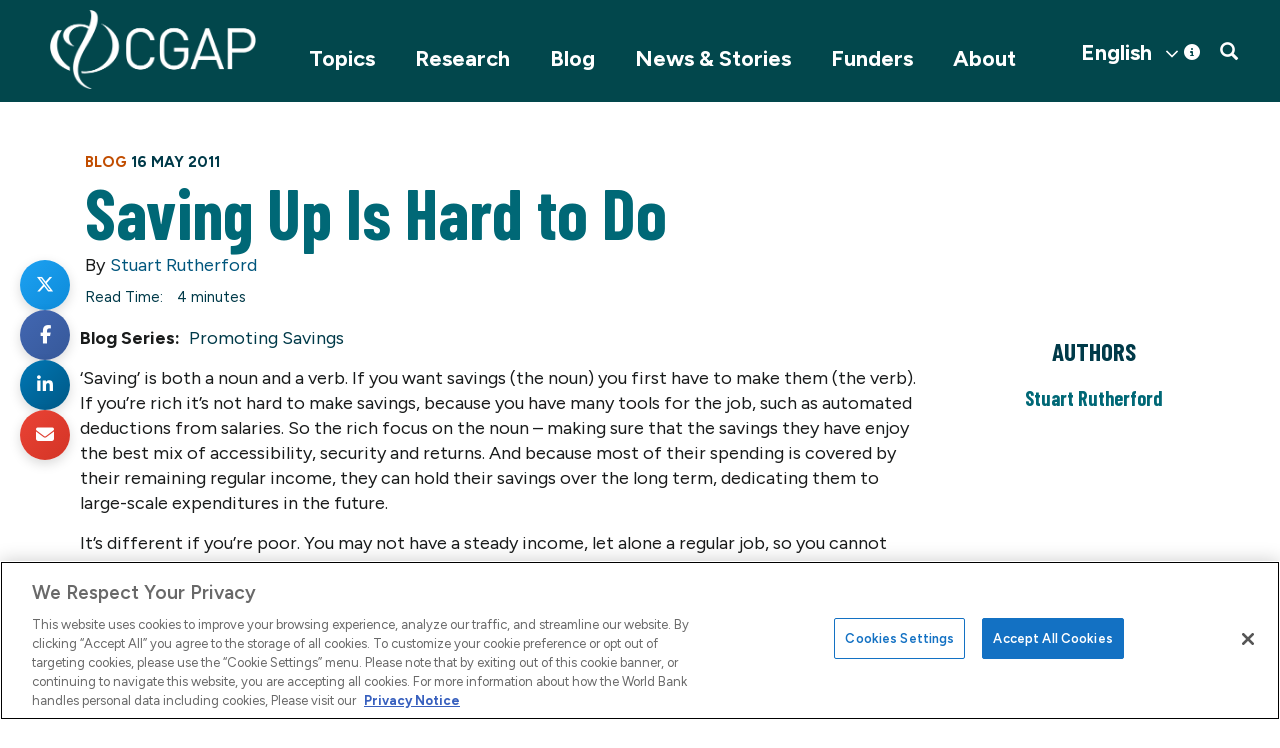

--- FILE ---
content_type: text/html; charset=UTF-8
request_url: https://www.cgap.org/blog/saving-is-hard-to-do
body_size: 20672
content:


<!DOCTYPE html>
<html lang="en" dir="ltr" prefix="og: https://ogp.me/ns#">
  <head>
    <title>Saving Up Is Hard to Do | Blog | CGAP</title>
    <meta charset="utf-8" />
<script>
          dataLayer = [{
            "postType": "blog", "trackingTimePeriod": "More Than 30 Days", "postPublishedDate": "2011-05-16", 
          }];</script>
<meta name="description" content="The financial lives of the poor are dominated by the need to build usefully large sums of money for immediate expenditure." />
<link rel="canonical" href="https://www.cgap.org/blog/saving-is-hard-to-do" />
<meta property="og:site_name" content="CGAP" />
<meta property="og:type" content="blogs" />
<meta property="og:url" content="https://www.cgap.org/blog/saving-is-hard-to-do" />
<meta property="og:title" content="Saving Up Is Hard to Do" />
<meta property="og:description" content="The financial lives of the poor are dominated by the need to build usefully large sums of money for immediate expenditure." />
<meta name="twitter:card" content="summary_large_image" />
<meta name="twitter:site" content="@cgap" />
<meta name="twitter:title" content="Saving Up Is Hard to Do" />
<meta name="twitter:description" content="The financial lives of the poor are dominated by the need to build usefully large sums of money for immediate expenditure." />
<meta name="twitter:site:id" content="16244517" />
<meta name="twitter:creator" content="@cgap" />
<meta name="twitter:creator:id" content="16244517" />
<script src="https://cdn.cookielaw.org/scripttemplates/otSDKStub.js" type="text/javascript" charset="UTF-8" data-domain-script="01956c70-63dd-75de-a53f-8270493f06ad"></script>
<script type="text/javascript">
function OptanonWrapper() { }
</script>
<script></script>
<meta name="Generator" content="Drupal 10 (https://www.drupal.org)" />
<meta name="MobileOptimized" content="width" />
<meta name="HandheldFriendly" content="true" />
<meta name="viewport" content="width=device-width, initial-scale=1.0" />
<script type="text/plain" class="optanon-category-C0004" src="https://assets.adobedtm.com/223f6e2cf7c9/9685aeb86618/launch-d83d995e27b8.min.js"></script>
<script type="text/plain" class="optanon-category-C0004">
          var wbgData = wbgData || {};

          wbgData.page = {
              pageInfo: {
                  pageName: "Saving Up Is Hard to Do | CGAP",
                  pageCategory: "content",
                  pageUid: "",
                  pageFirstPub: "16 May 2011",
                  pageLastMod: "05 January 2023",
                  author: "",
                  topicTag: "Digital Innovation",
                  subtopicTag: "",
                  contentType: "Blog",
                  channel: "cgap cgap ext",
                  webpackage: ""
              },
              sectionInfo: {
                  siteSection: "",
                  subsectionP2: "",
                  subsectionP3: "",
                  subsectionP4: "",
                  subsectionP5: "",
              }
          }
          wbgData.site = {
              siteInfo: {
                  siteLanguage: "en",
                  siteCountry: "",
                  siteEnv: "prod",
                  siteType: "cgap",
                  siteRegion: "",
                  userIpaddressType: "2001:4860:7:161a::ff",
              },
              techInfo: {
                  cmsType: "Drupal",
                  bussVPUnit: "cgap",
                  bussUnit: "cgap",
                  bussUserGroup: "external",
                  bussAgency: "cgap",
              },
          }
          </script>
<script>var ct_check_js_val = '0f2712aceab3e08d2fa8a53bc1cc8fec';var drupal_ac_antibot_cookie_value = '80aa8ca2740bc05c94c4978eb35454b6ea803b18598b1f846a15f98cb6e02624';var ct_use_cookies = 1;var ct_use_alt_cookies = 0;var ct_capture_buffer = 0;</script>
<script type="application/ld+json">{
    "@context": "https://schema.org",
    "@graph": [
        {
            "@type": "Article",
            "headline": "Saving Up Is Hard to Do",
            "description": "The financial lives of the poor are dominated by the need to build usefully large sums of money for immediate expenditure.",
            "author": [
                {
                    "@type": "Person",
                    "name": "Stuart Rutherford",
                    "url": "https://www.cgap.org/about/people/stuart-rutherford"
                }
            ],
            "publisher": {
                "@type": "Organization",
                "@id": "https://www.cgap.org/",
                "name": "CGAP",
                "url": "https://www.cgap.org/"
            }
        }
    ]
}</script>
<meta name="twitter:image" content="https://www.cgap.org/sites/default/files/default_images/blog_default.png" />
<meta property="og:image" content="https://www.cgap.org/sites/default/files/default_images/blog_default.png" />
<meta property="og:image:url" content="https://www.cgap.org/sites/default/files/default_images/blog_default.png" />
<link rel="icon" href="/themes/custom/cgap/favicon.ico" type="image/vnd.microsoft.icon" />

    <link rel="stylesheet" media="all" href="/sites/default/files/css/css_NAuC3kpsxHLqN_-aARdTrx2m7Oafx1AHtSfqTn_bpzo.css?delta=0&amp;language=en&amp;theme=cgap&amp;include=eJwlztEOhSAIBuAX0uMjOSIyNxQnWPPtT9YNbN-AH4RmeELYQMlhghYSywbs1Sbnmj5rYEa9qpeL-pXpfjmexI16OHjKMMewWtyz4hqbQSqhsNOpRuVLWLsa3vorsg8md2-xPBE41KREVF2ighlYT-j0nBew5xX_oX_1D-IDR-c" />
<link rel="stylesheet" media="all" href="/sites/default/files/css/css_AUUptMY8sDtoonhR2vGukTg3U8GA2OQjh3RlRUi-tK8.css?delta=1&amp;language=en&amp;theme=cgap&amp;include=eJwlztEOhSAIBuAX0uMjOSIyNxQnWPPtT9YNbN-AH4RmeELYQMlhghYSywbs1Sbnmj5rYEa9qpeL-pXpfjmexI16OHjKMMewWtyz4hqbQSqhsNOpRuVLWLsa3vorsg8md2-xPBE41KREVF2ighlYT-j0nBew5xX_oX_1D-IDR-c" />

    <script src="https://www.google.com/recaptcha/api.js?hl=en&amp;render=explicit&amp;onload=drupalRecaptchaOnload" async defer></script>

          <!-- Google Tag Manager -->
      <script>(function(w,d,s,l,i){w[l]=w[l]||[];w[l].push({'gtm.start':
      new Date().getTime(),event:'gtm.js'});var f=d.getElementsByTagName(s)[0],
      j=d.createElement(s),dl=l!='dataLayer'?'&l='+l:'';j.async=true;j.src=
      'https://www.googletagmanager.com/gtm.js?id='+i+dl;f.parentNode.insertBefore(j,f);
      })(window,document,'script','dataLayer','GTM-P2T4HXS');</script>
      <!-- End Google Tag Manager -->
      </head>
  <body class="blog-saving-is-hard-to-do path-node page-node-type-blog has-glyphicons">
          <!-- Google Tag Manager (noscript) -->
      <noscript><iframe src="https://www.googletagmanager.com/ns.html?id=GTM-P2T4HXS"
      height="0" width="0" style="display:none;visibility:hidden"></iframe></noscript>
      <!-- End Google Tag Manager (noscript) -->
        
      <div class="dialog-off-canvas-main-canvas" data-off-canvas-main-canvas>
              <header>
              <div class="container">
          <div class="row">
            <div class="col-sm-12 clearfix">

        <button type="button" class="navbar-toggle" data-toggle="collapse" data-target="#navbar-collapse">
          <span class="sr-only">Toggle navigation</span>
          <span class="icon-bar"></span>
          <span class="icon-bar"></span>
          <span class="icon-bar"></span>
        </button>
        
          <div class="region region-navigation">
          <a class="logo navbar-btn pull-left" href="/" title="Home" rel="home">
      <img src="/sites/default/files/logo-white.png" alt="Home" />
    </a>
      <section id="block-mobilesearchtoggle" class="pull-right block block-block-content block-block-contentc7e971a3-41d1-473d-b94c-530f8ed33ff6 clearfix">
  
    

      
            <div class="field field--name-body field--type-text-with-summary field--label-hidden field--item"><a href="#" class="searchtoggle"><span class="icon glyphicon glyphicon-search" aria-hidden="true"></span></a></div>
      
  </section>

<section id="block-cgap-gtranslate" class="block block-gtranslate block-gtranslate-block clearfix">
  
    

      
<div class="gtranslate_wrapper"></div><script>window.gtranslateSettings = {"switcher_horizontal_position":"right","switcher_vertical_position":"top","horizontal_position":"inline","vertical_position":"inline","float_switcher_open_direction":"top","switcher_open_direction":"bottom","default_language":"en","native_language_names":1,"detect_browser_language":0,"add_new_line":1,"select_language_label":"Select Language","flag_size":32,"flag_style":"2d","globe_size":60,"alt_flags":[],"wrapper_selector":".gtranslate_wrapper","url_structure":"none","custom_domains":null,"languages":["en","fr","es"],"custom_css":".gt_container--hich1m .gt_switcher a img {\r\n  visibility: hidden;\r\n}"};</script><script>(function(){var js = document.createElement('script');js.setAttribute('src', 'https://cdn.gtranslate.net/widgets/latest/dwf.js');js.setAttribute('data-gt-orig-url', '/blog/saving-is-hard-to-do');js.setAttribute('data-gt-orig-domain', 'www.cgap.org');document.body.appendChild(js);})();</script>
  </section>


  </div>

        
        

                  
        
                          <div id="navbar-collapse" class="navbar-collapse collapse">
              <div class="region region-navigation-collapsible">
    <section id="block-mainnavigation" class="pull-right block block-we-megamenu block-we-megamenu-blockmain clearfix">
  
    

      <div class="region-we-mega-menu">
	<a class="navbar-toggle collapsed">
	    <span class="icon-bar"></span>
	    <span class="icon-bar"></span>
	    <span class="icon-bar"></span>
	</a>
	<nav  class="main navbar navbar-default navbar-we-mega-menu mobile-collapse hover-action" data-menu-name="main" data-block-theme="cgap" data-style="Default" data-animation="None" data-delay="" data-duration="" data-autoarrow="" data-alwayshowsubmenu="" data-action="hover" data-mobile-collapse="0">
	  <div class="container-fluid">
	    <ul  class="we-mega-menu-ul nav nav-tabs">
  <li  class="we-mega-menu-li dropdown-menu" data-level="0" data-element-type="we-mega-menu-li" description="" data-id="866f7231-330c-44c2-83c7-968280bdc9d6" data-submenu="1" data-hide-sub-when-collapse="" data-group="0" data-class="" data-icon="" data-caption="" data-alignsub="" data-target="">
      <a class="we-mega-menu-li" title="" href="/topics" target="">
      Topics    </a>
    <span class="submenu-toggle">&gt;</span>  <div  class="we-mega-menu-submenu" data-element-type="we-mega-menu-submenu" data-submenu-width="" data-class="" style="width: px">
  <div class="we-mega-menu-submenu-inner">
    <div  class="we-mega-menu-row" data-element-type="we-mega-menu-row" data-custom-row="1">
  <div  class="we-mega-menu-col span12" data-element-type="we-mega-menu-col" data-width="12" data-block="views_block__mega_menu_block_1" data-blocktitle="0" data-hidewhencollapse="" data-class="">
    <div class="type-of-block"><div class="block-inner"><section class="views-element-container block block-views block-views-blockmega-menu-block-1 clearfix" id="block-views-block-mega-menu-block-1">
  
    

      <div class="form-group"><div class="container view view-mega-menu view-id-mega_menu view-display-id-block_1 js-view-dom-id-e16e0b88778ad180769cd339dd8f8102672f4dc314e2e156e1340140806532cc">
  
    
      
      <div class="view-content">
      <div class="item-list">
  
  <ul class="menu nav">

          <li><span class="views-field views-field-field-collections-list"><div class="field-content"></div></span><div class="views-field views-field-nothing"><span class="field-content">  <a class="subtitle1" data-toggle="collapse" href="#collapsesubmenu8837" role="button" aria-expanded="true" aria-controls="collapsesubmenu8837">
   
  </a><a href="/topics/building-resilience" hreflang="en">Building Resilience</a>
<div class="collapse in collapsesubmenu" id="collapsesubmenu8837">
  <div class="">
  <div data-history-node-id="8829" class="layout layout--onecol">
    <div class="layout__region layout__region--content">
      
            <div class="field field--name-field-short-title field--type-string field--label-hidden field--item"><a href="/topics/collections/climate-resilience" hreflang="en">Climate Resilience</a></div>
      
    </div>
  </div>

  <div data-history-node-id="9143" class="layout layout--onecol">
    <div class="layout__region layout__region--content">
      
            <div class="field field--name-field-short-title field--type-string field--label-hidden field--item"><a href="/topics/collections/fragility-and-inclusive-finance" hreflang="en">Fragile Contexts</a></div>
      
    </div>
  </div>

  <div data-history-node-id="8877" class="layout layout--onecol">
    <div class="layout__region layout__region--content">
      
            <div class="field field--name-field-short-title field--type-string field--label-hidden field--item"><a href="/topics/collections/rural-women" hreflang="en">Rural Women</a></div>
      
    </div>
  </div>

  <div data-history-node-id="9191" class="layout layout--onecol">
    <div class="layout__region layout__region--content">
      
            <div class="field field--name-field-short-title field--type-string field--label-hidden field--item"><a href="/topics/collections/food-security" hreflang="en">Food Security</a></div>
      
    </div>
  </div>

  <div data-history-node-id="9217" class="layout layout--onecol">
    <div class="layout__region layout__region--content">
      
            <div class="field field--name-field-short-title field--type-string field--label-hidden field--item"><a href="/topics/collections/inclusive-insurance" hreflang="en">Inclusive Insurance</a></div>
      
    </div>
  </div>

  <div data-history-node-id="9219" class="layout layout--onecol">
    <div class="layout__region layout__region--content">
      
            <div class="field field--name-field-short-title field--type-string field--label-hidden field--item"><a href="/topics/collections/access-to-insurance-initiative" hreflang="en">Access to Insurance Initiative (A2ii)</a></div>
      
    </div>
  </div>

 
  </div>
</div></span></div></li>
          <li><span class="views-field views-field-field-collections-list"><div class="field-content"></div></span><div class="views-field views-field-nothing"><span class="field-content">  <a class="subtitle1" data-toggle="collapse" href="#collapsesubmenu8828" role="button" aria-expanded="true" aria-controls="collapsesubmenu8828">
   
  </a><a href="/climate" hreflang="en">Climate Change</a>
<div class="collapse in collapsesubmenu" id="collapsesubmenu8828">
  <div class="">
  <div data-history-node-id="8829" class="layout layout--onecol">
    <div class="layout__region layout__region--content">
      
            <div class="field field--name-field-short-title field--type-string field--label-hidden field--item"><a href="/topics/collections/climate-resilience" hreflang="en">Climate Resilience</a></div>
      
    </div>
  </div>

  <div data-history-node-id="8877" class="layout layout--onecol">
    <div class="layout__region layout__region--content">
      
            <div class="field field--name-field-short-title field--type-string field--label-hidden field--item"><a href="/topics/collections/rural-women" hreflang="en">Rural Women</a></div>
      
    </div>
  </div>

  <div data-history-node-id="7011" class="layout layout--onecol">
    <div class="layout__region layout__region--content">
      
            <div class="field field--name-field-short-title field--type-string field--label-hidden field--item"><a href="/topics/collections/asset-finance-for-global-development" hreflang="en">Asset Finance</a></div>
      
    </div>
  </div>

 
  </div>
</div></span></div></li>
          <li><span class="views-field views-field-field-collections-list"><div class="field-content"></div></span><div class="views-field views-field-nothing"><span class="field-content">  <a class="subtitle1" data-toggle="collapse" href="#collapsesubmenu2" role="button" aria-expanded="true" aria-controls="collapsesubmenu2">
   
  </a><a href="/topics/digital-innovation" hreflang="en">Digital Innovation</a>
<div class="collapse in collapsesubmenu" id="collapsesubmenu2">
  <div class="">
  <div data-history-node-id="4206" class="layout layout--onecol">
    <div class="layout__region layout__region--content">
      
            <div class="field field--name-field-short-title field--type-string field--label-hidden field--item"><a href="/topics/collections/cico-rural-agent-networks" hreflang="en">Agent Networks</a></div>
      
    </div>
  </div>

  <div data-history-node-id="3602" class="layout layout--onecol">
    <div class="layout__region layout__region--content">
      
            <div class="field field--name-field-short-title field--type-string field--label-hidden field--item"><a href="/topics/collections/fintech-future-of-banking" hreflang="en">Fintech</a></div>
      
    </div>
  </div>

  <div data-history-node-id="8766" class="layout layout--onecol">
    <div class="layout__region layout__region--content">
      
            <div class="field field--name-field-short-title field--type-string field--label-hidden field--item"><a href="/gig-platforms-and-financial-inclusion" hreflang="en">Platform Work</a></div>
      
    </div>
  </div>

  <div data-history-node-id="5891" class="layout layout--onecol">
    <div class="layout__region layout__region--content">
      
            <div class="field field--name-field-short-title field--type-string field--label-hidden field--item"><a href="/topics/collections/open-apis" hreflang="en">Open APIs</a></div>
      
    </div>
  </div>

  <div data-history-node-id="3569" class="layout layout--onecol">
    <div class="layout__region layout__region--content">
      
            <div class="field field--name-field-short-title field--type-string field--label-hidden field--item"><a href="/topics/collections/digitizing-merchant-payments" hreflang="en">Merchant Payments</a></div>
      
    </div>
  </div>

  <div data-history-node-id="3192" class="layout layout--onecol">
    <div class="layout__region layout__region--content">
      
            <div class="field field--name-field-short-title field--type-string field--label-hidden field--item"><a href="/topics/collections/interoperability" hreflang="en">Interoperability</a></div>
      
    </div>
  </div>

  <div data-history-node-id="9045" class="layout layout--onecol">
    <div class="layout__region layout__region--content">
      
            <div class="field field--name-field-short-title field--type-string field--label-hidden field--item"><a href="/topics/collections/open-finance" hreflang="en">Open Finance</a></div>
      
    </div>
  </div>

  <div data-history-node-id="9273" class="layout layout--onecol">
    <div class="layout__region layout__region--content">
      
            <div class="field field--name-field-short-title field--type-string field--label-hidden field--item"><a href="/topics/collections/data-and-ai-for-inclusive-finance" hreflang="en">Data and AI</a></div>
      
    </div>
  </div>

 
  </div>
</div></span></div></li>
          <li><span class="views-field views-field-field-collections-list"><div class="field-content"></div></span><div class="views-field views-field-nothing"><span class="field-content">  <a class="subtitle1" data-toggle="collapse" href="#collapsesubmenu4" role="button" aria-expanded="true" aria-controls="collapsesubmenu4">
   
  </a><a href="/topics/responsible-policy" hreflang="en">Responsible Policy</a>
<div class="collapse in collapsesubmenu" id="collapsesubmenu4">
  <div class="">
  <div data-history-node-id="3555" class="layout layout--onecol">
    <div class="layout__region layout__region--content">
      
            <div class="field field--name-field-short-title field--type-string field--label-hidden field--item"><a href="/topics/collections/regulation-inclusive-digital-finance" hreflang="en">Regulation for Digital Finance</a></div>
      
    </div>
  </div>

  <div data-history-node-id="8276" class="layout layout--onecol">
    <div class="layout__region layout__region--content">
      
            <div class="field field--name-field-short-title field--type-string field--label-hidden field--item"><a href="/topics/collections/consumer-protection" hreflang="en">Consumer Protection</a></div>
      
    </div>
  </div>

  <div data-history-node-id="4251" class="layout layout--onecol">
    <div class="layout__region layout__region--content">
      
            <div class="field field--name-field-short-title field--type-string field--label-hidden field--item"><a href="/topics/collections/proportional-supervision-digital-financial-services" hreflang="en">Supervision for Digital Finance</a></div>
      
    </div>
  </div>

  <div data-history-node-id="6421" class="layout layout--onecol">
    <div class="layout__region layout__region--content">
      
            <div class="field field--name-field-short-title field--type-string field--label-hidden field--item"><a href="/topics/collections/market-monitoring" hreflang="en">Market Monitoring</a></div>
      
    </div>
  </div>

 
  </div>
</div></span></div></li>
          <li><span class="views-field views-field-field-collections-list"><div class="field-content"></div></span><div class="views-field views-field-nothing"><span class="field-content">  <a class="subtitle1" data-toggle="collapse" href="#collapsesubmenu8840" role="button" aria-expanded="true" aria-controls="collapsesubmenu8840">
   
  </a><a href="/topics/mse" hreflang="en">Micro and Small Enterprises</a>
<div class="collapse in collapsesubmenu" id="collapsesubmenu8840">
  <div class="">
  <div data-history-node-id="8832" class="layout layout--onecol">
    <div class="layout__region layout__region--content">
      
            <div class="field field--name-field-short-title field--type-string field--label-hidden field--item"><a href="/topics/collections/microfinance-digitization" hreflang="en"> Microfinance Digitization</a></div>
      
    </div>
  </div>

  <div data-history-node-id="9156" class="layout layout--onecol">
    <div class="layout__region layout__region--content">
      
            <div class="field field--name-field-short-title field--type-string field--label-hidden field--item"><a href="/topics/collections/rethinking-mse-finance" hreflang="en">Rethinking MSE Finance</a></div>
      
    </div>
  </div>

 
  </div>
</div></span></div></li>
          <li><span class="views-field views-field-field-collections-list"><div class="field-content"></div></span><div class="views-field views-field-nothing"><span class="field-content">  <a class="subtitle1" data-toggle="collapse" href="#collapsesubmenu8866" role="button" aria-expanded="true" aria-controls="collapsesubmenu8866">
   
  </a><a href="/topics/women-financial-inclusion" hreflang="en">Women&#039;s Financial Inclusion</a>
<div class="collapse in collapsesubmenu" id="collapsesubmenu8866">
  <div class="">
  <div data-history-node-id="8877" class="layout layout--onecol">
    <div class="layout__region layout__region--content">
      
            <div class="field field--name-field-short-title field--type-string field--label-hidden field--item"><a href="/topics/collections/rural-women" hreflang="en">Rural Women</a></div>
      
    </div>
  </div>

  <div data-history-node-id="9033" class="layout layout--onecol">
    <div class="layout__region layout__region--content">
      
            <div class="field field--name-field-short-title field--type-string field--label-hidden field--item"><a href="/topics/collections/young-women" hreflang="en">Young Women</a></div>
      
    </div>
  </div>

  <div data-history-node-id="9298" class="layout layout--onecol">
    <div class="layout__region layout__region--content">
      
            <div class="field field--name-field-short-title field--type-string field--label-hidden field--item"><a href="/topics/collections/addressing-gender-norms" hreflang="en">Addressing Gender Norms</a></div>
      
    </div>
  </div>

  <div data-history-node-id="8869" class="layout layout--onecol">
    <div class="layout__region layout__region--content">
      
            <div class="field field--name-field-short-title field--type-string field--label-hidden field--item"><a href="/finequity" hreflang="en">FinEquity</a></div>
      
    </div>
  </div>

 
  </div>
</div></span></div></li>
    
  </ul>

</div>

    </div>
  
          </div>
</div>

  </section>

</div></div>

</div>

</div>
<div  class="we-mega-menu-row" data-element-type="we-mega-menu-row" data-custom-row="1">
  <div  class="we-mega-menu-col span12" data-element-type="we-mega-menu-col" data-width="12" data-block="" data-blocktitle="" data-hidewhencollapse="0" data-class="">
  
</div>

</div>
<div  class="we-mega-menu-row" data-element-type="we-mega-menu-row" data-custom-row="1">
  <div  class="we-mega-menu-col span12" data-element-type="we-mega-menu-col" data-width="12" data-block="" data-blocktitle="" data-hidewhencollapse="0" data-class="">
  
</div>

</div>
<div  class="we-mega-menu-row" data-element-type="we-mega-menu-row" data-custom-row="1">
  <div  class="we-mega-menu-col span12" data-element-type="we-mega-menu-col" data-width="12" data-block="" data-blocktitle="" data-hidewhencollapse="0" data-class="">
  
</div>

</div>
<div  class="we-mega-menu-row" data-element-type="we-mega-menu-row" data-custom-row="1">
  <div  class="we-mega-menu-col span12" data-element-type="we-mega-menu-col" data-width="12" data-block="" data-blocktitle="" data-hidewhencollapse="0" data-class="">
  
</div>

</div>
<div  class="we-mega-menu-row" data-element-type="we-mega-menu-row" data-custom-row="1">
  <div  class="we-mega-menu-col span12" data-element-type="we-mega-menu-col" data-width="12" data-block="" data-blocktitle="" data-hidewhencollapse="0" data-class="">
  
</div>

</div>
<div  class="we-mega-menu-row" data-element-type="we-mega-menu-row" data-custom-row="1">
  <div  class="we-mega-menu-col span12" data-element-type="we-mega-menu-col" data-width="12" data-block="" data-blocktitle="" data-hidewhencollapse="0" data-class="">
  
</div>

</div>
<div  class="we-mega-menu-row" data-element-type="we-mega-menu-row" data-custom-row="1">
  <div  class="we-mega-menu-col span12" data-element-type="we-mega-menu-col" data-width="12" data-block="" data-blocktitle="" data-hidewhencollapse="0" data-class="">
  
</div>

</div>
<div  class="we-mega-menu-row" data-element-type="we-mega-menu-row" data-custom-row="1">
  <div  class="we-mega-menu-col span12" data-element-type="we-mega-menu-col" data-width="12" data-block="" data-blocktitle="" data-hidewhencollapse="0" data-class="">
  
</div>

</div>
<div  class="we-mega-menu-row" data-element-type="we-mega-menu-row" data-custom-row="1">
  <div  class="we-mega-menu-col span12" data-element-type="we-mega-menu-col" data-width="12" data-block="" data-blocktitle="" data-hidewhencollapse="0" data-class="">
  
</div>

</div>
<div  class="we-mega-menu-row" data-element-type="we-mega-menu-row" data-custom-row="1">
  <div  class="we-mega-menu-col span12" data-element-type="we-mega-menu-col" data-width="12" data-block="" data-blocktitle="" data-hidewhencollapse="0" data-class="">
  
</div>

</div>
<div  class="we-mega-menu-row" data-element-type="we-mega-menu-row" data-custom-row="1">
  <div  class="we-mega-menu-col span12" data-element-type="we-mega-menu-col" data-width="12" data-block="" data-blocktitle="" data-hidewhencollapse="0" data-class="">
  
</div>

</div>

  </div>
</div>
</li>
<li  class="we-mega-menu-li" data-level="0" data-element-type="we-mega-menu-li" description="" data-id="4e75f096-cf71-444c-81bc-7347c91c75df" data-submenu="0" data-hide-sub-when-collapse="" data-group="0" data-class="" data-icon="" data-caption="" data-alignsub="" data-target="">
      <a class="we-mega-menu-li" title="" href="/research" target="">
      Research    </a>
      
</li>
<li  class="we-mega-menu-li active active-trail" data-level="0" data-element-type="we-mega-menu-li" description="" data-id="191773d2-1618-48eb-8b00-a65c625d163e" data-submenu="0" data-hide-sub-when-collapse="" data-group="0" data-class="" data-icon="" data-caption="" data-alignsub="" data-target="">
      <a class="we-mega-menu-li" title="" href="/blog" target="">
      Blog    </a>
      
</li>
<li  class="we-mega-menu-li dropdown-menu" data-level="0" data-element-type="we-mega-menu-li" description="CGAP News and Stories" data-id="959d2e0d-89ec-4c66-97b0-65277605e2c5" data-submenu="1" data-hide-sub-when-collapse="" data-group="0" data-class="" data-icon="" data-caption="" data-alignsub="" data-target="">
      <a class="we-mega-menu-li" title="" href="/news-and-stories" target="">
      News &amp; Stories    </a>
    <span class="submenu-toggle">&gt;</span>  <div  class="we-mega-menu-submenu" data-element-type="we-mega-menu-submenu" data-submenu-width="" data-class="" style="width: px">
  <div class="we-mega-menu-submenu-inner">
    <div  class="we-mega-menu-row" data-element-type="we-mega-menu-row" data-custom-row="1">
  <div  class="we-mega-menu-col span12 container" data-element-type="we-mega-menu-col" data-width="12" data-block="newsstories" data-blocktitle="1" data-hidewhencollapse="" data-class="container">
    <div class="type-of-block"><div class="block-inner"><h2>News Stories</h2><nav role="navigation" aria-labelledby="block-newsstories-menu" id="block-newsstories">
            
      <ul class="menu menu--news-hub nav">
                      <li class="first">
                                        <a href="/news-and-stories" data-drupal-link-system-path="node/8830">Overview</a>
                      </li>
                      <li>
                                        <a href="/news-and-stories/news" title="Stay up to date on the latest developments at CGAP" data-drupal-link-system-path="node/8850">News</a>
                  <span class="navigation__link-description">Stay up to date on the latest developments at CGAP</span>
                      </li>
                      <li>
                                        <a href="/news-and-stories/events" title="Join us for webinars, seminars and more" data-drupal-link-system-path="node/8851">Events</a>
                  <span class="navigation__link-description">Join us for webinars, seminars and more</span>
                      </li>
                      <li>
                                        <a href="/news-and-stories/podcast" title="Explore topics around inclusive finance" data-drupal-link-system-path="node/8849">Podcast</a>
                  <span class="navigation__link-description">Explore topics around inclusive finance</span>
                      </li>
                      <li>
                                        <a href="/news-and-stories/influence-stories" title="Learn about CGAP’s influence in the financial sector">Influence Stories</a>
                  <span class="navigation__link-description">Learn about CGAP’s influence in the financial sector</span>
                      </li>
                      <li class="last">
                                        <a href="/news-and-stories/videos" title="Watch insights on financial inclusion" data-drupal-link-system-path="node/8863">Videos</a>
                  <span class="navigation__link-description">Watch insights on financial inclusion</span>
                      </li>
        </ul>
  

  </nav>
</div></div>

</div>

</div>

  </div>
</div>
</li>
<li  class="we-mega-menu-li" data-level="0" data-element-type="we-mega-menu-li" description="" data-id="d7196222-2f71-4f2e-87d0-d25d1c0dc68a" data-submenu="0" data-hide-sub-when-collapse="" data-group="0" data-class="" data-icon="" data-caption="" data-alignsub="" data-target="">
      <a class="we-mega-menu-li" title="" href="/funders-and-partners" target="">
      Funders    </a>
      
</li>
<li  class="we-mega-menu-li dropdown-menu" data-level="0" data-element-type="we-mega-menu-li" description="" data-id="6bab6e8e-db47-4ae4-abc9-ced3e66926a5" data-submenu="1" data-hide-sub-when-collapse="" data-group="0" data-class="" data-icon="" data-caption="" data-alignsub="" data-target="">
      <a class="we-mega-menu-li" title="" href="/about" target="">
      About    </a>
    <span class="submenu-toggle">&gt;</span>  <div  class="we-mega-menu-submenu" data-element-type="we-mega-menu-submenu" data-submenu-width="" data-class="" style="width: px">
  <div class="we-mega-menu-submenu-inner">
    <div  class="we-mega-menu-row" data-element-type="we-mega-menu-row" data-custom-row="1">
  <div  class="we-mega-menu-col span12" data-element-type="we-mega-menu-col" data-width="12" data-block="about" data-blocktitle="0" data-hidewhencollapse="0" data-class="">
    <div class="type-of-block"><div class="block-inner"><nav role="navigation" aria-labelledby="block-about-menu" id="block-about">
    
        
    <div class="container">
    <ul class="menu menu--about nav">
                        <li>
        <a href="/about" title="Learn about CGAP&#039;s mission and vision" data-drupal-link-system-path="about">About CGAP</a>
                  <span class="navigation__link-description">Learn about CGAP&#039;s mission and vision</span>
                          </li>
                        <li>
        <a href="/about/governance" title="Meet the leaders who provide strategic guidance" data-drupal-link-system-path="node/3026">Our Governance</a>
                  <span class="navigation__link-description">Meet the leaders who provide strategic guidance</span>
                          </li>
                        <li>
        <a href="/about/member-organizations" title="View the organizations that support CGAP" data-drupal-link-system-path="about/member-organizations">Our Members</a>
                  <span class="navigation__link-description">View the organizations that support CGAP</span>
                          </li>
                        <li>
        <a href="/about/our-team" title="Meet our operating team " data-drupal-link-system-path="about/our-team">Our Team</a>
                  <span class="navigation__link-description">Meet our operating team </span>
                          </li>
                        <li>
        <a href="/about/financial-inclusion" title="Find out more about why financial inclusion matters " data-drupal-link-system-path="node/8061">Financial Inclusion </a>
                  <span class="navigation__link-description">Find out more about why financial inclusion matters </span>
                          </li>
                        <li>
        <a href="/about/key-documents" title="Review annual reports, strategy and charter" data-drupal-link-system-path="about/key-documents">Key Documents</a>
                  <span class="navigation__link-description">Review annual reports, strategy and charter</span>
                          </li>
                        <li>
        <a href="/about/contact" title="Contact us with questions and media inquiries" data-drupal-link-system-path="contact">Contact Us</a>
                  <span class="navigation__link-description">Contact us with questions and media inquiries</span>
                          </li>
        </ul>
  </div>
  

  </nav>
</div></div>

</div>

</div>
<div  class="we-mega-menu-row" data-element-type="we-mega-menu-row" data-custom-row="1">
  <div  class="we-mega-menu-col span12" data-element-type="we-mega-menu-col" data-width="12" data-block="" data-blocktitle="" data-hidewhencollapse="0" data-class="">
  
</div>

</div>
<div  class="we-mega-menu-row" data-element-type="we-mega-menu-row" data-custom-row="1">
  <div  class="we-mega-menu-col span12" data-element-type="we-mega-menu-col" data-width="12" data-block="" data-blocktitle="" data-hidewhencollapse="0" data-class="">
  
</div>

</div>
<div  class="we-mega-menu-row" data-element-type="we-mega-menu-row" data-custom-row="1">
  <div  class="we-mega-menu-col span12" data-element-type="we-mega-menu-col" data-width="12" data-block="" data-blocktitle="" data-hidewhencollapse="0" data-class="">
  
</div>

</div>
<div  class="we-mega-menu-row" data-element-type="we-mega-menu-row" data-custom-row="1">
  <div  class="we-mega-menu-col span12" data-element-type="we-mega-menu-col" data-width="12" data-block="" data-blocktitle="" data-hidewhencollapse="0" data-class="">
  
</div>

</div>
<div  class="we-mega-menu-row" data-element-type="we-mega-menu-row" data-custom-row="1">
  <div  class="we-mega-menu-col span12" data-element-type="we-mega-menu-col" data-width="12" data-block="" data-blocktitle="" data-hidewhencollapse="0" data-class="">
  
</div>

</div>
<div  class="we-mega-menu-row" data-element-type="we-mega-menu-row" data-custom-row="1">
  <div  class="we-mega-menu-col span12" data-element-type="we-mega-menu-col" data-width="12" data-block="" data-blocktitle="" data-hidewhencollapse="0" data-class="">
  
</div>

</div>
<div  class="we-mega-menu-row" data-element-type="we-mega-menu-row" data-custom-row="1">
  <div  class="we-mega-menu-col span12" data-element-type="we-mega-menu-col" data-width="12" data-block="" data-blocktitle="" data-hidewhencollapse="0" data-class="">
  
</div>

</div>
<div  class="we-mega-menu-row" data-element-type="we-mega-menu-row" data-custom-row="1">
  <div  class="we-mega-menu-col span12" data-element-type="we-mega-menu-col" data-width="12" data-block="" data-blocktitle="" data-hidewhencollapse="0" data-class="">
  
</div>

</div>
<div  class="we-mega-menu-row" data-element-type="we-mega-menu-row" data-custom-row="1">
  <div  class="we-mega-menu-col span12" data-element-type="we-mega-menu-col" data-width="12" data-block="" data-blocktitle="" data-hidewhencollapse="0" data-class="">
  
</div>

</div>
<div  class="we-mega-menu-row" data-element-type="we-mega-menu-row" data-custom-row="1">
  <div  class="we-mega-menu-col span12" data-element-type="we-mega-menu-col" data-width="12" data-block="" data-blocktitle="" data-hidewhencollapse="0" data-class="">
  
</div>

</div>
<div  class="we-mega-menu-row" data-element-type="we-mega-menu-row" data-custom-row="1">
  <div  class="we-mega-menu-col span12" data-element-type="we-mega-menu-col" data-width="12" data-block="" data-blocktitle="" data-hidewhencollapse="0" data-class="">
  
</div>

</div>

  </div>
</div>
</li>

</ul>
	  </div>
	</nav>
</div>
  </section>


  </div>

          </div>
                                  <div class="topmenu">
              <div class="region region-topmenu">
    <section id="block-topsearch" class="col-md-4 hidden block block-block-content block-block-contentd3fa6785-c7ee-4194-8a8e-10f05814ef2c clearfix">
  
    

      
            <div class="field field--name-body field--type-text-with-summary field--label-hidden field--item"><form accept-charset="UTF-8" action="/search" data-drupal-form-fields="edit-keywords" id="search-block-form" method="get">
<div class="form-item js-form-item form-type-search js-form-type-search form-item-keywords js-form-item-keywords form-no-label form-group"><label class="control-label sr-only" for="edit-keywords">Search</label>
<div class="input-group"><input class="form-search form-control" data-drupal-selector="edit-keywords" id="edit-keywords" maxlength="128" name="keywords" placeholder="Search" size="15" title type="search" value><span class="input-group-btn"><button class="button js-form-submit form-submit btn-primary btn icon-only" name type="submit" value="Search"><span class="sr-only">Search</span><span class="icon glyphicon glyphicon-search" aria-hidden="true"></span></button></span></div>
</div>

<div class="form-actions form-group js-form-wrapper form-wrapper" data-drupal-selector="edit-actions" id="edit-actions">&nbsp;</div>
</form>
</div>
      
  </section>


  </div>

          </div>
              </div>

                </div>
        </div>
          </header>
  






  <div role="main" class="main-container container-fluid js-quickedit-main-content">
    <div class="row">

            
            
                  <section class="col-sm-12">

                                      <div class="highlighted">  <div class="region region-highlighted">
    <div data-drupal-messages-fallback class="hidden"></div>

  </div>
</div>
                  
                
                
                
                          <a id="main-content"></a>
            <div class="region region-content">
      
<article data-history-node-id="1936" class="blog is-promoted full clearfix">

  
    

  
  <div class="content">
    
<div class="layout3col183">
  <div class="heading"></div>
    <div class="row"><div class="col-sm-8 col-sm-offset-1"><div class="pageinfo"><div class="block-region-pageinfo"><section class="views-element-container block block-views block-views-blockblog-page-info-block-1 clearfix">
  
    

      <div class="form-group"><div class="view view-blog-page-info view-id-blog_page_info view-display-id-block_1 js-view-dom-id-d7ea8f65d77c462014d74828efa99e96c099223e8db32a749ff5a67460e24707">
  
    
      
      <div class="view-content">
          <div class="views-row"><div class="views-field views-field-field-date"><div class="field-content"><a href="/blog" class="meta"><span class="">BLOG</span></a> <span class="date"><time datetime="2011-05-16T12:00:00Z">16 May 2011</time>
</span></div></div><div class="views-field views-field-title"><h1 class="field-content">Saving Up Is Hard to Do</h1></div><div class="views-field views-field-field-authors"><span class="views-label views-label-field-authors">By</span><div class="field-content"><a href="/about/people/stuart-rutherford" hreflang="en">Stuart Rutherford</a></div></div><div class="views-field views-field-node-read-time"><span class="views-label views-label-node-read-time">Read Time: </span><span class="field-content">4 minutes
</span></div></div>

    </div>
  
          </div>
</div>

  </section>

</div></div></div></div>
    <div class="row mainrow">
    <aside class="col-sm-1 sidebar sidebar-first">
      <div class="inner"><section class="block block-cgap-helper block-cgap-addthis clearfix">
  
    

      
  </section>

</div>
    </aside>
    <section class="col-sm-8 maincol"><section class="block block-layout-builder block-field-blocknodeblogfield-blog-series clearfix">
  
    

      
  <div class="field field--name-field-blog-series field--type-entity-reference field--label-inline">
    <div class="field--label">Blog Series</div>
          <div class="field--items">
              <div class="field--item"><a href="/blog/series/promoting-savings" hreflang="en">Promoting Savings</a></div>
              </div>
      </div>

  </section>

<section class="block block-layout-builder block-field-blocknodeblogbody clearfix">
  
    

      
            <div class="field field--name-body field--type-text-with-summary field--label-hidden field--item"><p>‘Saving’ is both a noun and a verb. If you want savings (the noun) you first have to make them (the verb). If you’re rich it’s not hard to make savings, because you have many tools for the job, such as automated deductions from salaries. So the rich focus on the noun – making sure that the savings they have enjoy the best mix of accessibility, security and returns. And because most of their spending is covered by their remaining regular income, they can hold their savings over the long term, dedicating them to large-scale expenditures in the future.</p>

<p>It’s different if you’re poor. You may not have a steady income, let alone a regular job, so you cannot delegate the making of savings to some automated procedure. You have to focus daily on the verb, struggling to squeeze money from a small and unreliable income and to find a place to keep it safe and out of reach. And because your income arrives in amounts big enough to cover only your most basic expenditure, you need to build savings not just for large-scale future needs, but also for things like clothing and schooling and visits to the doctor. Most of the sums that you build through savings are spent as soon as they are formed, rather than held for the long term. The financial lives of the poor are dominated by the need to build usefully large sums of money for immediate expenditure.</p>

<p>‘Saving up’, or setting money aside until it grows into a usefully large sum, is hard to do. An alternative is to ‘save down’ – to set money aside to repay a loan rather than build a pot of savings. A loan is, essentially, an advance against future savings, and for a number of reasons saving down (borrowing) can help ensure that those savings really are made.</p>

<p>First, borrowing provides you outside help with the discipline you need to make the savings, since the lender has a strong interest in getting you to (re)pay and will take steps to make sure you do. Second, with a loan you get the lump sum up-front, so borrowing provides you with certainty that the lump sum that you will build through saving is indeed created, and not lost, stolen or blocked. Third, borrowing is timely: you get the lump sum now, when you need it, not after a laborious and uncertain saving effort.</p>

<p>A crucial fourth advantage has been added by modern microcredit: the act of saving (the verb) is made much easier by being broken down into small bite-size amounts that can be found out of the normal household cash flow, and are collected frequently (often weekly, sometimes daily) and close-to-home (in the village or slum), in an unusually reliable way. Microcredit offers you an unprecedentedly convenient way of wrapping up many weeks’ worth of small savings into a usefully large lump sum that can be spent on whatever need is most pressing. No wonder it has proved so popular with so many poor households.</p>

<p>Still, risks and disadvantages abound. Recent events in India point to one risk – that if the poor’s unquenchable need to form lump sums is matched by lenders eager to disburse abundant funds as fast as possible, there aren’t enough checks and balances in the relationship to prevent people from getting into too much debt too quickly. But even under normal circumstances, many poor people dislike the risks and obligations and costs of debt and would like to form a much bigger proportion of their lump sums through conventional savings plans.</p>

<p>Why don’t poor people save more than they borrow? Lack of access to suitable accounts is the most obvious reason, but even where such accounts are available poor people may borrow more and save less than they would like. SafeSave, an MFI that I established in the slums of Bangladesh, is even-handed with regard to the two modes of forming a lump sum: clients are given a daily opportunity to save or to repay loans, or both. The value of client savings held in SafeSave exceeds the portfolio of loans outstanding, but the value of transactions on the loans side far outweighs that on the savings side. SafeSave clients borrow-and-repay much more than they save-and-withdraw. Why?</p>

<p>Many clients tell SafeSave researchers that they’d like to save more and borrow less: it’s less stressful, cheaper, provides a greater sense of security, and lump sums formed that way don’t need to be repaid. But they constantly fall into a liquidity trap. They save, but when the next urgent spending need arrives their accumulated savings aren’t enough to satisfy it, so they borrow. Now, with the need to make repayments added to the constant pressure of regular expenditure, their capacity to save is constrained even further, and so the cycle deepens and repeats.</p>

<p>There must be something we can do about this if we’re serious about helping the poor to save. Something that combines what modern microcredit teaches us – how reliable, close-at-hand tools bring discipline and frequency to the task of mopping up as many small set-asides as possible – with a response to what SafeSave’s clients tell us about the liquidity trap. My own efforts are described at https://sites.google.com/site/trackingp9/. Please go there, take a look, and devise something better.</p>
</div>
      
  </section>

<section class="views-element-container block block-views block-views-blocktopics-and-subtopics-block-1 clearfix">
  
    

      <div class="form-group"><div class="topics-foot view view-topics-and-subtopics view-id-topics_and_subtopics view-display-id-block_1 js-view-dom-id-e73ed826b408c0d838b59d37d172cbeec69b901ed2a96cd24d44f0527cd9aff5">
  
    
      
      <div class="view-content">
          <div class="views-row"><div class="views-field views-field-field-topics"><span class="views-label views-label-field-topics">Topic: </span><span class="field-content"><a href="/blog?keywords&amp;tids%5B0%5D=2">Digital Innovation</a></span></div></div>

    </div>
  
          </div>
</div>

  </section>

</section>
    <aside class="col-sm-3 sidebar sidebar-second"><section class="views-element-container block block-views block-views-blockauthors-block-2 clearfix">
  
    

      <div class="form-group"><div class="view view-authors view-id-authors view-display-id-block_2 js-view-dom-id-5d08a808fdf98c1fca8f4d7ddfaeb80a1256bed8a4bb0a134b62235fb3495215">
  
    
      <div class="view-header">
      <h2 class="block-title">Authors</h2>
    </div>
      
      <div class="view-content">
          <div class="views-row"><div class="authorcard">
  <div class="authorcard__inner">
        <h4><a href="/about/people/stuart-rutherford" hreflang="en">Stuart Rutherford</a></h4>
    
  </div>
</div>

</div>

    </div>
  
          </div>
</div>

  </section>

<section class="views-element-container block block-views block-views-blockfeatured-collection-block-1 clearfix">
  
    

      <div class="form-group"><div class="view view-featured-collection view-id-featured_collection view-display-id-block_1 js-view-dom-id-782f60586957c82a44110c503303ceb6870dea6ce04c9a2d577c9fe6d7d7574b">
  
    
      
  
          </div>
</div>

  </section>

</aside>  </div>
  <div class="bluebg padded related_items"><div class="container"><div class="row"><div class="col-sm-12"><section class="block block-cgap-helper block-cgap-flyout-widget-block clearfix">
  
    

      
  </section>

<section class="views-element-container block block-views block-views-blockrelated-blogs-block-1 clearfix">
  
      <h2 class="block-title">Also in this Series</h2>
    

      <div class="form-group"><div class="flexview view view-related-blogs view-id-related_blogs view-display-id-block_1 js-view-dom-id-22ab030d83ba32dc2a785f6d490bb58d95039d5661f096d4d26230097c66c744">
  
    
      
      <div class="view-content">
          <div class="col-sm-4 views-row"><div class="card">
  <div class="card__inner">
    <div class="card__image">  <a href="/blog/microfinance-should-have-started-with-savings" hreflang="en"><img loading="lazy" src="/sites/default/files/styles/card/public/default_images/blog_default.png.webp?itok=kckjn7xq" width="400" height="266" alt="" class="img-responsive" />

</a>
</div>    <div class="card__caption">
      <div class="meta">Blog  <span class="date"><time datetime="2011-09-09T12:00:00Z">09 September 2011</time>
</span></div>
      <h3><a href="/blog/microfinance-should-have-started-with-savings" hreflang="en">Microfinance Should Have Started with Savings</a></h3>
      Much of the world is in trouble today because of debt, too much borrowing, presumably not enough saving, by individuals, companies, countries and groups of countries. 


          </div>
  </div>
</div>

</div>
    <div class="col-sm-4 views-row"><div class="card">
  <div class="card__inner">
    <div class="card__image">  <a href="/blog/can-collecting-savings-in-rural-areas-be-profitable" hreflang="en"><img loading="lazy" src="/sites/default/files/styles/card/public/default_images/blog_default.png.webp?itok=kckjn7xq" width="400" height="266" alt="" class="img-responsive" />

</a>
</div>    <div class="card__caption">
      <div class="meta">Blog  <span class="date"><time datetime="2011-06-29T12:00:00Z">29 June 2011</time>
</span></div>
      <h3><a href="/blog/can-collecting-savings-in-rural-areas-be-profitable" hreflang="en">Can Collecting Savings in Rural Areas Be Profitable?</a></h3>
      The importance and role of savings with respect to the economic and social development of developing countries and of African countries in particular have long been recognized.


          </div>
  </div>
</div>

</div>
    <div class="col-sm-4 views-row"><div class="card">
  <div class="card__inner">
    <div class="card__image">  <a href="/blog/does-savings-help-protect-mfis-political-interference" hreflang="en"><img loading="lazy" src="/sites/default/files/styles/card/public/default_images/blog_default.png.webp?itok=kckjn7xq" width="400" height="266" alt="" class="img-responsive" />

</a>
</div>    <div class="card__caption">
      <div class="meta">Blog  <span class="date"><time datetime="2011-06-27T12:00:00Z">27 June 2011</time>
</span></div>
      <h3><a href="/blog/does-savings-help-protect-mfis-political-interference" hreflang="en">Does Savings Help Protect MFIs from Political Interference?</a></h3>
      Until recently, microfinance in India (really microcredit) had been driven by innovators and entrepreneurs, but also enabled by government policies such as of priority sector lending and regulatory restrictions prohibiting deposit mobilization for most MFIs. 


          </div>
  </div>
</div>

</div>

    </div>
  
            <div class="view-footer">
      <a class="btn" href>View Full Series</a>
    </div>
    </div>
</div>

  </section>

<section class="block block-cgap-helper block-cgap-similar-items-block clearfix">
  
    

      
  </section>

</div></div></div></div>  <div class="row comments-wrap padded"><div class="col-sm-8 col-sm-offset-1"><section class="block block-layout-builder block-field-blocknodeblogcomment clearfix">
  
    

       <a name="comments" id="comments"></a>
<section>
      
    <h2>Comments</h2>
    
  
  
<article data-comment-user-id="0" id="comment-431" class="js-comment">
    <mark class="hidden" data-comment-timestamp="1347037860"></mark>

  <footer class="hidden">
    <!--<p>Submitted by <span>Dr V.Rengarajan (not verified)</span> on 07 September 2012</p>-->

        
    <a href="/comment/431#comment-431" hreflang="en">Permalink</a>
  </footer>

  <div>
          
      <h3><a href="/comment/431#comment-431" class="permalink" rel="bookmark" hreflang="en">Dear Stuart
</a></h3>
      
        <div class="meta">07 September 2012 Submitted by <span>Dr V.Rengarajan (not verified)</span></div>
    
            <div class="field field--name-comment-body field--type-text-long field--label-hidden field--item"><p>Dear Stuart<br />
It is very interesting to me to observe the approach to adopt a novel micro saving services linked with micro loan for the poor and the findings on the various research questions raised for pilot products P5, P7 and P9.. I would like to share a few points for further discussion on Savings(noun) of the poor in general and raise a few research questions on the functioning of the innovative P5,P7 and P9 being experimented in Safe save clients households in particular for further learning<br />
Mode of saving (noun)<br />
1. The literature on the portfolio of the poor covers by and large their financial transactions or financial practices and hence the savings and borrowing practices of the poor also reflect how they manage /operate their financial asset transparently in the book of accounts. Where as in the given mufti faceted poverty while looking at much closer to socio cultural profile of the poor , it is revealed that the form of ‘savings(noun) is of two kinds, one in cash (finance) and other in ‘kind’(non finance) in terms of various kinds of livestock , gold ornaments, land etc) . Here it may be noted that as much as the key features of financial savings, the kind savings too enjoy the best mix of accessibility. return, reliability, security, inflation protection besides with ‘timely’ and ‘certainty’ convertibility to liquidity for dedicating them to large scale expenditure.<br />
2. As a corollary to the above, most of the sums, built through savings are not necessarily spent as soon as they are formed since there is a preference to keep some part or full of it in kind form either as gold or livestock for meting long term social expenses like wedding of girl children. ( inevitable gift in the form of gold ornaments to the bride represents social status in poor community ) Since part of financial savings is likely kept in kind form traditionally even in very poor households, the fact is not reflected in financial management of the poor and consequently there may not be expected growth of savings in the books of accounts. From this angle, I feel therefore ‘hard to make financial savings up’ ( Saving profile of Safe save clients in Dhaka slum may be different )<br />
3. The suggested alternative for ‘save down’ be means of repayment of loan, bears lot of assumption a)normal business cycle with productivity of loan and income generation from the business activity financed b) the quality of the ‘interest’ of lender/collector in the recovery process – a kind of forced ‘discipline’ ( lessons from AP crisis in India and two cautionary tales from Bangladesh posted by Stuart in this blog Feb 28,2011) c) influence of covariant risk and idiosyncratic risk on the small business financed by ‘modern micro credit’ or in the process of saving (verb) in the absence of micro insurance coverage<br />
4. Pertaining to the ‘ why don’t the poor save more than they borrow?’ I assert that among others, the reasons may include influence of electronic media with non-stop product intrusion leading to conspicuous consumption (‘the television at a rate of five minutes of commercials for every 15 minutes, obviously ‘fuels’ the propensity to consume’-Marc Roesch &amp; others)entertainment, gambling and liquor consumption take a major share for emptying the saving and over borrowing. It is not uncommon to find this fact in urban slums be it Hyderabad in India or Dhaka in Bangladesh for that matter. The recent study by Micro save India on ‘No Frills Account’(NFA) an official special drive for promoting savings in the process of financial inclusion among the poor community reveals that majority of the accounts are inactive or dormant and in most areas, only 20% or fewer use their accounts for small savings, the NFA’s original intention. The reasons attributed include unsatisfactory bank services and usage of this account only channel of getting government benefits. This situation also may be responsible for harder growth of savings and point out mere existence of savings account in the bank ‘books, does not necessarily continue to be active contributing growth in savings for the various points discussed above.<br />
5. Research question on the Safe save project products P5,P7 &amp;P 9 given in the web site<br />
Shohoz Schnchoy’s P5- The findings for the research questions, given, are interesting. However one additional question. With the given small/micro business clients, would physical environment (supporting services for income generation) available in the service area affect the productivity of the product and the capability of the client for effective utilization of the loan and savings services?<br />
P7. The assumption that mere ‘’reduction in interest rate’ has to lead more repayment is questioned. Although this reduction of rate acts as an incentive to the micro borrowers, the repayment is by and large more influenced by the sustained income generation with surplus for saving from the activity financed and sustainable income generation of the activity again largely hinges on open market condition (demand, sales, price etc) In such a condition, how are their small business influenced by the market condition in the project area? Do the micro trader clients enjoy monopoly over their product sale and enjoy regular visit of their customers in them given market environ? Would these factors also influence the level of repayment of loans and level of savings of the clients?<br />
P9 In Kalyanpur incidence of fire has been reported in two sections of the slum. However the vulnerability to fire accident is not an uncommon phenomenon for the slum dwellers and the impact of fire would be the worst for their livelihood. In such a case, would you contemplate introduction of micro insurance also along with micro saving and loan products to ensure a protected and rejuvenated livelihood for the slum poor?<br />
Last,a)can we draw any lessons from the present business poor households in the project area for promoting savings ( noun &amp;verb) for the non business poor households with a seasonal earning pattern elsewhere ? b) In general, in view of prevalence of unethical consumption like liquor, gambling, wasteful entertainment affecting very much poor man’s capacity to save in the poverty segments, can we consider ‘ethical teaching’ to these poor segments as a part of their welfare activities?.<br />
Thanks<br />
Rengarajan</p>
</div>
      <ul class="links inline list-inline"><li class="comment-reply"><a href="/comment/reply/node/1936/comment/431">Reply</a></li></ul>
  </div>
</article>


      <h2>Add new comment</h2>
    <form class="comment-comment-form comment-form" data-user-info-from-browser data-drupal-selector="comment-form" action="/comment/reply/node/1936/comment" method="post" id="comment-form" accept-charset="UTF-8">
  <div class="form-item js-form-item form-type-textfield js-form-type-textfield form-item-name js-form-item-name form-group">
      <label for="edit-name" class="control-label js-form-required form-required">Your name</label>
  
  
  <input data-drupal-default-value="Anonymous" data-drupal-selector="edit-name" class="form-text required form-control" type="text" id="edit-name" name="name" value="" size="30" maxlength="60" required="required" aria-required="true" />

  
  
  </div>
<div class="form-item js-form-item form-type-email js-form-type-email form-item-mail js-form-item-mail form-group">
      <label for="edit-mail" class="control-label js-form-required form-required">Email</label>
  
  
  <input data-drupal-selector="edit-mail" aria-describedby="edit-mail--description" class="form-email required form-control" type="email" id="edit-mail" name="mail" value="" size="30" maxlength="64" required="required" aria-required="true" title="The content of this field is kept private and will not be shown publicly." data-toggle="tooltip" />

  
  
  </div>
<input autocomplete="off" data-drupal-selector="form-eemurgqzth-mh1j-xbcj7ma8iyxesthrzgmefpr-blu" type="hidden" name="form_build_id" value="form-EEmuRgqzTh-mh1j_xBCJ7Ma8iYxEStHrZGmeFpr_blU" /><input data-drupal-selector="edit-comment-comment-form" type="hidden" name="form_id" value="comment_comment_form" /><div class="field--type-text-long field--name-comment-body field--widget-text-textarea form-group js-form-wrapper form-wrapper" data-drupal-selector="edit-comment-body-wrapper" id="edit-comment-body-wrapper">      <div class="js-text-format-wrapper text-format-wrapper js-form-item form-item">
  <div class="form-item js-form-item form-type-textarea js-form-type-textarea form-item-comment-body-0-value js-form-item-comment-body-0-value">
      <label for="edit-comment-body-0-value" class="control-label js-form-required form-required">Comment</label>
  
  
  <div class="form-textarea-wrapper">
  <textarea class="js-text-full text-full form-textarea required form-control resize-vertical" data-entity_embed-host-entity-langcode="en" data-media-embed-host-entity-langcode="en" data-drupal-selector="edit-comment-body-0-value" id="edit-comment-body-0-value" name="comment_body[0][value]" rows="5" cols="60" placeholder="" required="required" aria-required="true"></textarea>
</div>


  
  
  </div>
<div class="js-filter-wrapper filter-wrapper form-inline form-group js-form-wrapper form-wrapper" data-drupal-selector="edit-comment-body-0-format" id="edit-comment-body-0-format"><div class="filter-help form-group js-form-wrapper form-wrapper" data-drupal-selector="edit-comment-body-0-format-help" id="edit-comment-body-0-format-help"><a href="/filter/tips" target="_blank" title="Opens in new window" data-toggle="tooltip" data-drupal-selector="edit-comment-body-0-format-help-about" class="icon-before" id="edit-comment-body-0-format-help-about"><span class="icon glyphicon glyphicon-question-sign" aria-hidden="true"></span>About text formats</a></div>
</div>

  </div>

  </div>


                    <fieldset  data-drupal-selector="edit-captcha" class="captcha captcha-type-challenge--recaptcha" data-nosnippet>
          <legend class="captcha__title js-form-required form-required">
            CAPTCHA
          </legend>
                  <div class="captcha__element">
            <input data-drupal-selector="edit-captcha-sid" type="hidden" name="captcha_sid" value="25976489" /><input data-drupal-selector="edit-captcha-token" type="hidden" name="captcha_token" value="Yh2qpBomsLH0mC-lAC00YkIYYq78jeVcs9MyXFYURx0" /><input data-drupal-selector="edit-captcha-response" type="hidden" name="captcha_response" value="" /><div class="g-recaptcha" data-sitekey="6LdWrWwUAAAAAAgFIGkUWjNg8zzb4Vyf6AkWyoNJ" data-theme="light" data-type="image"></div><input data-drupal-selector="edit-captcha-cacheable" type="hidden" name="captcha_cacheable" value="1" />
          </div>
                              </fieldset>
            <div data-drupal-selector="edit-actions" class="form-actions form-group js-form-wrapper form-wrapper" id="edit-actions"><button data-drupal-selector="edit-submit" class="button button--primary js-form-submit form-submit btn-primary btn" type="submit" id="edit-submit" name="op" value="Submit Comment">Submit Comment</button></div>

</form>

  
</section>

  </section>

</div></div>
</div>

  </div>

</article>


  </div>

              </section>

                </div>
  </div>



      <footer class="footer" role="contentinfo">
      <div class="container">
        <div class="row">
          <div class="col-sm-12">
              <div class="region region-footer">
    <section id="block-footerlogo" class="pull-left logoblock block block-block-content block-block-content518cebb3-b67d-4930-bfe6-f6a74b601a52 clearfix">
  
    

      
            <div class="field field--name-body field--type-text-with-summary field--label-hidden field--item"><p><a href="/"><img alt="CGAP Logo" src="/themes/custom/cgap/images/logo-white.png"></a></p>
<p>1818 H Street, NW<br>
MSN F3K-306<br>
Washington, DC 20433</p></div>
      
  </section>

<nav role="navigation" aria-labelledby="block-footer-menu" id="block-footer" class="pull-left menublock">
            
      <ul class="menu menu--footer nav">
                      <li class="first">
                                        <a href="/about" data-drupal-link-system-path="about">About</a>
                      </li>
                      <li>
                                        <a href="/news-and-stories/news" data-drupal-link-system-path="node/8850">News</a>
                      </li>
                      <li>
                                        <a href="/topics" data-drupal-link-system-path="topics">Topics</a>
                      </li>
                      <li>
                                        <a href="/news-and-stories/events" data-drupal-link-system-path="node/8851">Events</a>
                      </li>
                      <li>
                                        <a href="/research" data-drupal-link-system-path="research">Research</a>
                      </li>
                      <li>
                                        <a href="/about/careers" data-drupal-link-system-path="node/3339">Careers</a>
                      </li>
                      <li class="active active-trail">
                                        <a href="/blog" class="active-trail" data-drupal-link-system-path="blog">Blog</a>
                      </li>
                      <li>
                                        <a href="/about/contact" data-drupal-link-system-path="contact">Contact</a>
                      </li>
                      <li class="last">
                                        <a href="/about/faq">Financial Inclusion FAQ</a>
                      </li>
        </ul>
  

  </nav>
<section id="block-footersociallinks" class="pull-right socialblock block block-block-content block-block-contentc0a6c640-c7cd-4d7f-9ff0-009a80a9fac9 clearfix">
  
    

      
            <div class="field field--name-body field--type-text-with-summary field--label-hidden field--item"><style>
.podcast { vertical-align:bottom; filter:brightness(0) invert(1); }
.podcast:hover { filter:unset; }
</style>

<span>Stay Informed!</span>
<span>Sign up for our newsletter</span>
<a href="/subscribe" class="btn smallyellow">Sign up</a>
<ul style="text-align:left;">
<li><a href="https://www.facebook.com/CGAPFinancialInclusion"><i class="fa-brands fa-facebook-f"></i></a></li>
<li><a href="https://twitter.com/cgap"><i class="fa-brands fa-x-twitter"></i></a></li>
<li><a href="https://www.linkedin.com/company/cgap-world-bank-group"><i class="fa-brands fa-linkedin-in"></i></a></li>
<li><a href="https://www.youtube.com/channel/UCUO7nlegYLiGPNm5R0cfOiA"><i class="fa-brands fa-youtube"></i></a></li>
<li><a href="https://podcasts.apple.com/us/podcast/inclusive-finance-frontiers/id1057974369"><img class="podcast" src="/sites/default/files/styles/thumbnail/public/2025-11/podcast.png.webp?itok=OJKkXJ2a" width="22" height="22"></a></li>

</ul></div>
      
            <div class="field field--name-field-wave field--type-boolean field--label-hidden field--item"></div>
      
  </section>

<section id="block-cgap-floatingsocialsharewidget" class="block block-wb-socialshare block-wb-floating-social-share clearfix">
  
    

      
  </section>


  </div>

          </div>
        </div>
      </div>
    </footer>
  
      <div class="footerbar">
      <div class="container">
        <div class="row">
          <div class="col-sm-12">
              <div class="region region-footerbar">
    <section id="block-copyright" class="pull-left block block-block-content block-block-content5419844c-cd2f-4072-a9f8-c6b122ac9dac clearfix">
  
    

      
            <div class="field field--name-body field--type-text-with-summary field--label-hidden field--item"><p>© 2026 CGAP</p></div>
      
            <div class="field field--name-field-wave field--type-boolean field--label-hidden field--item"></div>
      
  </section>

<section id="block-footerlinks" class="footerlinks pull-right block block-block-content block-block-content6ac29693-795b-470b-86fd-f3070fed16cc clearfix">
  
    

      
            <div class="field field--name-body field--type-text-with-summary field--label-hidden field--item"><ul>
	<li><a href="https://www.worldbank.org/en/about/legal">Legal</a></li>
	<li><a href="https://www.worldbank.org/en/about/legal/privacy-notice">Privacy Notice</a></li>
</ul>
</div>
      
  </section>

<section id="block-cgap-customcss" class="block block-block-content block-block-contentd0751ebb-668a-4857-b663-673af2c9c540 clearfix">
  
    

      
            <div class="field field--name-body field--type-text-with-summary field--label-hidden field--item"><style>
select[name="INDUSTRY"],
select[name="A2IIORG"] {
border: 1px solid #ABB0B2;
appearance: auto;
}
select[name="INDUSTRY"] option,
select[name="A2IIORG"] option {
font-size: 15px;
line-height:  15px;
font-weight: normal;

}
#mc_embed_signup .mc-field-group.input-group label {
margin-left: 5px;
}
@media (max-width: 767px) {
#mc_embed_signup {
width: auto;
}
}
/*
.membercard.card {
min-height: 366px;
}
.align-center img {
display: block;
margin-left: auto;
margin-right: auto;
width: auto;
}
figure.align-center figcaption {
display: block !important;
text-align: center;
}
figure figcaption {
text-align: center;
}
.Theme-HeaderContainer--hidden .Theme-NavigationBar {
position: absolute;
}*/

.page-node-type-events .field--name-field-authors .listing .listing__text h3 h2 {
  margin-bottom: 0;
}

.page-node-type-events .field--name-field-authors .listing .listing__text .field--name-field-job-title {
  font-size: 14px;
  font-weight: 700;
  color: #191B1B;
}
</style></div>
      
            <div class="field field--name-field-wave field--type-boolean field--label-hidden field--item"></div>
      
  </section>


  </div>

          </div>
        </div>
      </div>
    </div>
  
  </div>

    
    <script type="application/json" data-drupal-selector="drupal-settings-json">{"path":{"baseUrl":"\/","pathPrefix":"","currentPath":"node\/1936","currentPathIsAdmin":false,"isFront":false,"currentLanguage":"en"},"pluralDelimiter":"\u0003","suppressDeprecationErrors":true,"ajaxPageState":{"libraries":"[base64]","theme":"cgap","theme_token":null},"ajaxTrustedUrl":{"\/comment\/reply\/node\/1936\/comment":true},"multiselect":{"widths":250},"custom_links":[],"bootstrap":{"forms_has_error_value_toggle":1,"modal_animation":1,"modal_backdrop":"true","modal_focus_input":1,"modal_keyboard":1,"modal_select_text":1,"modal_show":1,"modal_size":"","popover_enabled":1,"popover_animation":1,"popover_auto_close":1,"popover_container":"body","popover_content":"","popover_delay":"0","popover_html":0,"popover_placement":"right","popover_selector":"","popover_title":"","popover_trigger":"click","tooltip_enabled":1,"tooltip_animation":1,"tooltip_container":"body","tooltip_delay":"0","tooltip_html":0,"tooltip_placement":"auto left","tooltip_selector":"","tooltip_trigger":"hover"},"user":{"uid":0,"permissionsHash":"46f0d4922d58602e8fbc71484407972276694e21ccaaca2e761af51ee72cc1d2"}}</script>
<script src="/sites/default/files/js/js_dZmbbtlb387h3IjPPil5HrRXlTqB0T4DRp8_6Pfa5SE.js?scope=footer&amp;delta=0&amp;language=en&amp;theme=cgap&amp;include=[base64]"></script>

        <script type="text/javascript" src="//ct5.addthis.com/js/300/addthis_widget.js#pubid=ra-55eef1295c923248"></script>

  </body>
</html>


--- FILE ---
content_type: text/html; charset=utf-8
request_url: https://www.google.com/recaptcha/api2/anchor?ar=1&k=6LdWrWwUAAAAAAgFIGkUWjNg8zzb4Vyf6AkWyoNJ&co=aHR0cHM6Ly93d3cuY2dhcC5vcmc6NDQz&hl=en&type=image&v=PoyoqOPhxBO7pBk68S4YbpHZ&theme=light&size=normal&anchor-ms=20000&execute-ms=30000&cb=kdaixwvjhkcm
body_size: 49204
content:
<!DOCTYPE HTML><html dir="ltr" lang="en"><head><meta http-equiv="Content-Type" content="text/html; charset=UTF-8">
<meta http-equiv="X-UA-Compatible" content="IE=edge">
<title>reCAPTCHA</title>
<style type="text/css">
/* cyrillic-ext */
@font-face {
  font-family: 'Roboto';
  font-style: normal;
  font-weight: 400;
  font-stretch: 100%;
  src: url(//fonts.gstatic.com/s/roboto/v48/KFO7CnqEu92Fr1ME7kSn66aGLdTylUAMa3GUBHMdazTgWw.woff2) format('woff2');
  unicode-range: U+0460-052F, U+1C80-1C8A, U+20B4, U+2DE0-2DFF, U+A640-A69F, U+FE2E-FE2F;
}
/* cyrillic */
@font-face {
  font-family: 'Roboto';
  font-style: normal;
  font-weight: 400;
  font-stretch: 100%;
  src: url(//fonts.gstatic.com/s/roboto/v48/KFO7CnqEu92Fr1ME7kSn66aGLdTylUAMa3iUBHMdazTgWw.woff2) format('woff2');
  unicode-range: U+0301, U+0400-045F, U+0490-0491, U+04B0-04B1, U+2116;
}
/* greek-ext */
@font-face {
  font-family: 'Roboto';
  font-style: normal;
  font-weight: 400;
  font-stretch: 100%;
  src: url(//fonts.gstatic.com/s/roboto/v48/KFO7CnqEu92Fr1ME7kSn66aGLdTylUAMa3CUBHMdazTgWw.woff2) format('woff2');
  unicode-range: U+1F00-1FFF;
}
/* greek */
@font-face {
  font-family: 'Roboto';
  font-style: normal;
  font-weight: 400;
  font-stretch: 100%;
  src: url(//fonts.gstatic.com/s/roboto/v48/KFO7CnqEu92Fr1ME7kSn66aGLdTylUAMa3-UBHMdazTgWw.woff2) format('woff2');
  unicode-range: U+0370-0377, U+037A-037F, U+0384-038A, U+038C, U+038E-03A1, U+03A3-03FF;
}
/* math */
@font-face {
  font-family: 'Roboto';
  font-style: normal;
  font-weight: 400;
  font-stretch: 100%;
  src: url(//fonts.gstatic.com/s/roboto/v48/KFO7CnqEu92Fr1ME7kSn66aGLdTylUAMawCUBHMdazTgWw.woff2) format('woff2');
  unicode-range: U+0302-0303, U+0305, U+0307-0308, U+0310, U+0312, U+0315, U+031A, U+0326-0327, U+032C, U+032F-0330, U+0332-0333, U+0338, U+033A, U+0346, U+034D, U+0391-03A1, U+03A3-03A9, U+03B1-03C9, U+03D1, U+03D5-03D6, U+03F0-03F1, U+03F4-03F5, U+2016-2017, U+2034-2038, U+203C, U+2040, U+2043, U+2047, U+2050, U+2057, U+205F, U+2070-2071, U+2074-208E, U+2090-209C, U+20D0-20DC, U+20E1, U+20E5-20EF, U+2100-2112, U+2114-2115, U+2117-2121, U+2123-214F, U+2190, U+2192, U+2194-21AE, U+21B0-21E5, U+21F1-21F2, U+21F4-2211, U+2213-2214, U+2216-22FF, U+2308-230B, U+2310, U+2319, U+231C-2321, U+2336-237A, U+237C, U+2395, U+239B-23B7, U+23D0, U+23DC-23E1, U+2474-2475, U+25AF, U+25B3, U+25B7, U+25BD, U+25C1, U+25CA, U+25CC, U+25FB, U+266D-266F, U+27C0-27FF, U+2900-2AFF, U+2B0E-2B11, U+2B30-2B4C, U+2BFE, U+3030, U+FF5B, U+FF5D, U+1D400-1D7FF, U+1EE00-1EEFF;
}
/* symbols */
@font-face {
  font-family: 'Roboto';
  font-style: normal;
  font-weight: 400;
  font-stretch: 100%;
  src: url(//fonts.gstatic.com/s/roboto/v48/KFO7CnqEu92Fr1ME7kSn66aGLdTylUAMaxKUBHMdazTgWw.woff2) format('woff2');
  unicode-range: U+0001-000C, U+000E-001F, U+007F-009F, U+20DD-20E0, U+20E2-20E4, U+2150-218F, U+2190, U+2192, U+2194-2199, U+21AF, U+21E6-21F0, U+21F3, U+2218-2219, U+2299, U+22C4-22C6, U+2300-243F, U+2440-244A, U+2460-24FF, U+25A0-27BF, U+2800-28FF, U+2921-2922, U+2981, U+29BF, U+29EB, U+2B00-2BFF, U+4DC0-4DFF, U+FFF9-FFFB, U+10140-1018E, U+10190-1019C, U+101A0, U+101D0-101FD, U+102E0-102FB, U+10E60-10E7E, U+1D2C0-1D2D3, U+1D2E0-1D37F, U+1F000-1F0FF, U+1F100-1F1AD, U+1F1E6-1F1FF, U+1F30D-1F30F, U+1F315, U+1F31C, U+1F31E, U+1F320-1F32C, U+1F336, U+1F378, U+1F37D, U+1F382, U+1F393-1F39F, U+1F3A7-1F3A8, U+1F3AC-1F3AF, U+1F3C2, U+1F3C4-1F3C6, U+1F3CA-1F3CE, U+1F3D4-1F3E0, U+1F3ED, U+1F3F1-1F3F3, U+1F3F5-1F3F7, U+1F408, U+1F415, U+1F41F, U+1F426, U+1F43F, U+1F441-1F442, U+1F444, U+1F446-1F449, U+1F44C-1F44E, U+1F453, U+1F46A, U+1F47D, U+1F4A3, U+1F4B0, U+1F4B3, U+1F4B9, U+1F4BB, U+1F4BF, U+1F4C8-1F4CB, U+1F4D6, U+1F4DA, U+1F4DF, U+1F4E3-1F4E6, U+1F4EA-1F4ED, U+1F4F7, U+1F4F9-1F4FB, U+1F4FD-1F4FE, U+1F503, U+1F507-1F50B, U+1F50D, U+1F512-1F513, U+1F53E-1F54A, U+1F54F-1F5FA, U+1F610, U+1F650-1F67F, U+1F687, U+1F68D, U+1F691, U+1F694, U+1F698, U+1F6AD, U+1F6B2, U+1F6B9-1F6BA, U+1F6BC, U+1F6C6-1F6CF, U+1F6D3-1F6D7, U+1F6E0-1F6EA, U+1F6F0-1F6F3, U+1F6F7-1F6FC, U+1F700-1F7FF, U+1F800-1F80B, U+1F810-1F847, U+1F850-1F859, U+1F860-1F887, U+1F890-1F8AD, U+1F8B0-1F8BB, U+1F8C0-1F8C1, U+1F900-1F90B, U+1F93B, U+1F946, U+1F984, U+1F996, U+1F9E9, U+1FA00-1FA6F, U+1FA70-1FA7C, U+1FA80-1FA89, U+1FA8F-1FAC6, U+1FACE-1FADC, U+1FADF-1FAE9, U+1FAF0-1FAF8, U+1FB00-1FBFF;
}
/* vietnamese */
@font-face {
  font-family: 'Roboto';
  font-style: normal;
  font-weight: 400;
  font-stretch: 100%;
  src: url(//fonts.gstatic.com/s/roboto/v48/KFO7CnqEu92Fr1ME7kSn66aGLdTylUAMa3OUBHMdazTgWw.woff2) format('woff2');
  unicode-range: U+0102-0103, U+0110-0111, U+0128-0129, U+0168-0169, U+01A0-01A1, U+01AF-01B0, U+0300-0301, U+0303-0304, U+0308-0309, U+0323, U+0329, U+1EA0-1EF9, U+20AB;
}
/* latin-ext */
@font-face {
  font-family: 'Roboto';
  font-style: normal;
  font-weight: 400;
  font-stretch: 100%;
  src: url(//fonts.gstatic.com/s/roboto/v48/KFO7CnqEu92Fr1ME7kSn66aGLdTylUAMa3KUBHMdazTgWw.woff2) format('woff2');
  unicode-range: U+0100-02BA, U+02BD-02C5, U+02C7-02CC, U+02CE-02D7, U+02DD-02FF, U+0304, U+0308, U+0329, U+1D00-1DBF, U+1E00-1E9F, U+1EF2-1EFF, U+2020, U+20A0-20AB, U+20AD-20C0, U+2113, U+2C60-2C7F, U+A720-A7FF;
}
/* latin */
@font-face {
  font-family: 'Roboto';
  font-style: normal;
  font-weight: 400;
  font-stretch: 100%;
  src: url(//fonts.gstatic.com/s/roboto/v48/KFO7CnqEu92Fr1ME7kSn66aGLdTylUAMa3yUBHMdazQ.woff2) format('woff2');
  unicode-range: U+0000-00FF, U+0131, U+0152-0153, U+02BB-02BC, U+02C6, U+02DA, U+02DC, U+0304, U+0308, U+0329, U+2000-206F, U+20AC, U+2122, U+2191, U+2193, U+2212, U+2215, U+FEFF, U+FFFD;
}
/* cyrillic-ext */
@font-face {
  font-family: 'Roboto';
  font-style: normal;
  font-weight: 500;
  font-stretch: 100%;
  src: url(//fonts.gstatic.com/s/roboto/v48/KFO7CnqEu92Fr1ME7kSn66aGLdTylUAMa3GUBHMdazTgWw.woff2) format('woff2');
  unicode-range: U+0460-052F, U+1C80-1C8A, U+20B4, U+2DE0-2DFF, U+A640-A69F, U+FE2E-FE2F;
}
/* cyrillic */
@font-face {
  font-family: 'Roboto';
  font-style: normal;
  font-weight: 500;
  font-stretch: 100%;
  src: url(//fonts.gstatic.com/s/roboto/v48/KFO7CnqEu92Fr1ME7kSn66aGLdTylUAMa3iUBHMdazTgWw.woff2) format('woff2');
  unicode-range: U+0301, U+0400-045F, U+0490-0491, U+04B0-04B1, U+2116;
}
/* greek-ext */
@font-face {
  font-family: 'Roboto';
  font-style: normal;
  font-weight: 500;
  font-stretch: 100%;
  src: url(//fonts.gstatic.com/s/roboto/v48/KFO7CnqEu92Fr1ME7kSn66aGLdTylUAMa3CUBHMdazTgWw.woff2) format('woff2');
  unicode-range: U+1F00-1FFF;
}
/* greek */
@font-face {
  font-family: 'Roboto';
  font-style: normal;
  font-weight: 500;
  font-stretch: 100%;
  src: url(//fonts.gstatic.com/s/roboto/v48/KFO7CnqEu92Fr1ME7kSn66aGLdTylUAMa3-UBHMdazTgWw.woff2) format('woff2');
  unicode-range: U+0370-0377, U+037A-037F, U+0384-038A, U+038C, U+038E-03A1, U+03A3-03FF;
}
/* math */
@font-face {
  font-family: 'Roboto';
  font-style: normal;
  font-weight: 500;
  font-stretch: 100%;
  src: url(//fonts.gstatic.com/s/roboto/v48/KFO7CnqEu92Fr1ME7kSn66aGLdTylUAMawCUBHMdazTgWw.woff2) format('woff2');
  unicode-range: U+0302-0303, U+0305, U+0307-0308, U+0310, U+0312, U+0315, U+031A, U+0326-0327, U+032C, U+032F-0330, U+0332-0333, U+0338, U+033A, U+0346, U+034D, U+0391-03A1, U+03A3-03A9, U+03B1-03C9, U+03D1, U+03D5-03D6, U+03F0-03F1, U+03F4-03F5, U+2016-2017, U+2034-2038, U+203C, U+2040, U+2043, U+2047, U+2050, U+2057, U+205F, U+2070-2071, U+2074-208E, U+2090-209C, U+20D0-20DC, U+20E1, U+20E5-20EF, U+2100-2112, U+2114-2115, U+2117-2121, U+2123-214F, U+2190, U+2192, U+2194-21AE, U+21B0-21E5, U+21F1-21F2, U+21F4-2211, U+2213-2214, U+2216-22FF, U+2308-230B, U+2310, U+2319, U+231C-2321, U+2336-237A, U+237C, U+2395, U+239B-23B7, U+23D0, U+23DC-23E1, U+2474-2475, U+25AF, U+25B3, U+25B7, U+25BD, U+25C1, U+25CA, U+25CC, U+25FB, U+266D-266F, U+27C0-27FF, U+2900-2AFF, U+2B0E-2B11, U+2B30-2B4C, U+2BFE, U+3030, U+FF5B, U+FF5D, U+1D400-1D7FF, U+1EE00-1EEFF;
}
/* symbols */
@font-face {
  font-family: 'Roboto';
  font-style: normal;
  font-weight: 500;
  font-stretch: 100%;
  src: url(//fonts.gstatic.com/s/roboto/v48/KFO7CnqEu92Fr1ME7kSn66aGLdTylUAMaxKUBHMdazTgWw.woff2) format('woff2');
  unicode-range: U+0001-000C, U+000E-001F, U+007F-009F, U+20DD-20E0, U+20E2-20E4, U+2150-218F, U+2190, U+2192, U+2194-2199, U+21AF, U+21E6-21F0, U+21F3, U+2218-2219, U+2299, U+22C4-22C6, U+2300-243F, U+2440-244A, U+2460-24FF, U+25A0-27BF, U+2800-28FF, U+2921-2922, U+2981, U+29BF, U+29EB, U+2B00-2BFF, U+4DC0-4DFF, U+FFF9-FFFB, U+10140-1018E, U+10190-1019C, U+101A0, U+101D0-101FD, U+102E0-102FB, U+10E60-10E7E, U+1D2C0-1D2D3, U+1D2E0-1D37F, U+1F000-1F0FF, U+1F100-1F1AD, U+1F1E6-1F1FF, U+1F30D-1F30F, U+1F315, U+1F31C, U+1F31E, U+1F320-1F32C, U+1F336, U+1F378, U+1F37D, U+1F382, U+1F393-1F39F, U+1F3A7-1F3A8, U+1F3AC-1F3AF, U+1F3C2, U+1F3C4-1F3C6, U+1F3CA-1F3CE, U+1F3D4-1F3E0, U+1F3ED, U+1F3F1-1F3F3, U+1F3F5-1F3F7, U+1F408, U+1F415, U+1F41F, U+1F426, U+1F43F, U+1F441-1F442, U+1F444, U+1F446-1F449, U+1F44C-1F44E, U+1F453, U+1F46A, U+1F47D, U+1F4A3, U+1F4B0, U+1F4B3, U+1F4B9, U+1F4BB, U+1F4BF, U+1F4C8-1F4CB, U+1F4D6, U+1F4DA, U+1F4DF, U+1F4E3-1F4E6, U+1F4EA-1F4ED, U+1F4F7, U+1F4F9-1F4FB, U+1F4FD-1F4FE, U+1F503, U+1F507-1F50B, U+1F50D, U+1F512-1F513, U+1F53E-1F54A, U+1F54F-1F5FA, U+1F610, U+1F650-1F67F, U+1F687, U+1F68D, U+1F691, U+1F694, U+1F698, U+1F6AD, U+1F6B2, U+1F6B9-1F6BA, U+1F6BC, U+1F6C6-1F6CF, U+1F6D3-1F6D7, U+1F6E0-1F6EA, U+1F6F0-1F6F3, U+1F6F7-1F6FC, U+1F700-1F7FF, U+1F800-1F80B, U+1F810-1F847, U+1F850-1F859, U+1F860-1F887, U+1F890-1F8AD, U+1F8B0-1F8BB, U+1F8C0-1F8C1, U+1F900-1F90B, U+1F93B, U+1F946, U+1F984, U+1F996, U+1F9E9, U+1FA00-1FA6F, U+1FA70-1FA7C, U+1FA80-1FA89, U+1FA8F-1FAC6, U+1FACE-1FADC, U+1FADF-1FAE9, U+1FAF0-1FAF8, U+1FB00-1FBFF;
}
/* vietnamese */
@font-face {
  font-family: 'Roboto';
  font-style: normal;
  font-weight: 500;
  font-stretch: 100%;
  src: url(//fonts.gstatic.com/s/roboto/v48/KFO7CnqEu92Fr1ME7kSn66aGLdTylUAMa3OUBHMdazTgWw.woff2) format('woff2');
  unicode-range: U+0102-0103, U+0110-0111, U+0128-0129, U+0168-0169, U+01A0-01A1, U+01AF-01B0, U+0300-0301, U+0303-0304, U+0308-0309, U+0323, U+0329, U+1EA0-1EF9, U+20AB;
}
/* latin-ext */
@font-face {
  font-family: 'Roboto';
  font-style: normal;
  font-weight: 500;
  font-stretch: 100%;
  src: url(//fonts.gstatic.com/s/roboto/v48/KFO7CnqEu92Fr1ME7kSn66aGLdTylUAMa3KUBHMdazTgWw.woff2) format('woff2');
  unicode-range: U+0100-02BA, U+02BD-02C5, U+02C7-02CC, U+02CE-02D7, U+02DD-02FF, U+0304, U+0308, U+0329, U+1D00-1DBF, U+1E00-1E9F, U+1EF2-1EFF, U+2020, U+20A0-20AB, U+20AD-20C0, U+2113, U+2C60-2C7F, U+A720-A7FF;
}
/* latin */
@font-face {
  font-family: 'Roboto';
  font-style: normal;
  font-weight: 500;
  font-stretch: 100%;
  src: url(//fonts.gstatic.com/s/roboto/v48/KFO7CnqEu92Fr1ME7kSn66aGLdTylUAMa3yUBHMdazQ.woff2) format('woff2');
  unicode-range: U+0000-00FF, U+0131, U+0152-0153, U+02BB-02BC, U+02C6, U+02DA, U+02DC, U+0304, U+0308, U+0329, U+2000-206F, U+20AC, U+2122, U+2191, U+2193, U+2212, U+2215, U+FEFF, U+FFFD;
}
/* cyrillic-ext */
@font-face {
  font-family: 'Roboto';
  font-style: normal;
  font-weight: 900;
  font-stretch: 100%;
  src: url(//fonts.gstatic.com/s/roboto/v48/KFO7CnqEu92Fr1ME7kSn66aGLdTylUAMa3GUBHMdazTgWw.woff2) format('woff2');
  unicode-range: U+0460-052F, U+1C80-1C8A, U+20B4, U+2DE0-2DFF, U+A640-A69F, U+FE2E-FE2F;
}
/* cyrillic */
@font-face {
  font-family: 'Roboto';
  font-style: normal;
  font-weight: 900;
  font-stretch: 100%;
  src: url(//fonts.gstatic.com/s/roboto/v48/KFO7CnqEu92Fr1ME7kSn66aGLdTylUAMa3iUBHMdazTgWw.woff2) format('woff2');
  unicode-range: U+0301, U+0400-045F, U+0490-0491, U+04B0-04B1, U+2116;
}
/* greek-ext */
@font-face {
  font-family: 'Roboto';
  font-style: normal;
  font-weight: 900;
  font-stretch: 100%;
  src: url(//fonts.gstatic.com/s/roboto/v48/KFO7CnqEu92Fr1ME7kSn66aGLdTylUAMa3CUBHMdazTgWw.woff2) format('woff2');
  unicode-range: U+1F00-1FFF;
}
/* greek */
@font-face {
  font-family: 'Roboto';
  font-style: normal;
  font-weight: 900;
  font-stretch: 100%;
  src: url(//fonts.gstatic.com/s/roboto/v48/KFO7CnqEu92Fr1ME7kSn66aGLdTylUAMa3-UBHMdazTgWw.woff2) format('woff2');
  unicode-range: U+0370-0377, U+037A-037F, U+0384-038A, U+038C, U+038E-03A1, U+03A3-03FF;
}
/* math */
@font-face {
  font-family: 'Roboto';
  font-style: normal;
  font-weight: 900;
  font-stretch: 100%;
  src: url(//fonts.gstatic.com/s/roboto/v48/KFO7CnqEu92Fr1ME7kSn66aGLdTylUAMawCUBHMdazTgWw.woff2) format('woff2');
  unicode-range: U+0302-0303, U+0305, U+0307-0308, U+0310, U+0312, U+0315, U+031A, U+0326-0327, U+032C, U+032F-0330, U+0332-0333, U+0338, U+033A, U+0346, U+034D, U+0391-03A1, U+03A3-03A9, U+03B1-03C9, U+03D1, U+03D5-03D6, U+03F0-03F1, U+03F4-03F5, U+2016-2017, U+2034-2038, U+203C, U+2040, U+2043, U+2047, U+2050, U+2057, U+205F, U+2070-2071, U+2074-208E, U+2090-209C, U+20D0-20DC, U+20E1, U+20E5-20EF, U+2100-2112, U+2114-2115, U+2117-2121, U+2123-214F, U+2190, U+2192, U+2194-21AE, U+21B0-21E5, U+21F1-21F2, U+21F4-2211, U+2213-2214, U+2216-22FF, U+2308-230B, U+2310, U+2319, U+231C-2321, U+2336-237A, U+237C, U+2395, U+239B-23B7, U+23D0, U+23DC-23E1, U+2474-2475, U+25AF, U+25B3, U+25B7, U+25BD, U+25C1, U+25CA, U+25CC, U+25FB, U+266D-266F, U+27C0-27FF, U+2900-2AFF, U+2B0E-2B11, U+2B30-2B4C, U+2BFE, U+3030, U+FF5B, U+FF5D, U+1D400-1D7FF, U+1EE00-1EEFF;
}
/* symbols */
@font-face {
  font-family: 'Roboto';
  font-style: normal;
  font-weight: 900;
  font-stretch: 100%;
  src: url(//fonts.gstatic.com/s/roboto/v48/KFO7CnqEu92Fr1ME7kSn66aGLdTylUAMaxKUBHMdazTgWw.woff2) format('woff2');
  unicode-range: U+0001-000C, U+000E-001F, U+007F-009F, U+20DD-20E0, U+20E2-20E4, U+2150-218F, U+2190, U+2192, U+2194-2199, U+21AF, U+21E6-21F0, U+21F3, U+2218-2219, U+2299, U+22C4-22C6, U+2300-243F, U+2440-244A, U+2460-24FF, U+25A0-27BF, U+2800-28FF, U+2921-2922, U+2981, U+29BF, U+29EB, U+2B00-2BFF, U+4DC0-4DFF, U+FFF9-FFFB, U+10140-1018E, U+10190-1019C, U+101A0, U+101D0-101FD, U+102E0-102FB, U+10E60-10E7E, U+1D2C0-1D2D3, U+1D2E0-1D37F, U+1F000-1F0FF, U+1F100-1F1AD, U+1F1E6-1F1FF, U+1F30D-1F30F, U+1F315, U+1F31C, U+1F31E, U+1F320-1F32C, U+1F336, U+1F378, U+1F37D, U+1F382, U+1F393-1F39F, U+1F3A7-1F3A8, U+1F3AC-1F3AF, U+1F3C2, U+1F3C4-1F3C6, U+1F3CA-1F3CE, U+1F3D4-1F3E0, U+1F3ED, U+1F3F1-1F3F3, U+1F3F5-1F3F7, U+1F408, U+1F415, U+1F41F, U+1F426, U+1F43F, U+1F441-1F442, U+1F444, U+1F446-1F449, U+1F44C-1F44E, U+1F453, U+1F46A, U+1F47D, U+1F4A3, U+1F4B0, U+1F4B3, U+1F4B9, U+1F4BB, U+1F4BF, U+1F4C8-1F4CB, U+1F4D6, U+1F4DA, U+1F4DF, U+1F4E3-1F4E6, U+1F4EA-1F4ED, U+1F4F7, U+1F4F9-1F4FB, U+1F4FD-1F4FE, U+1F503, U+1F507-1F50B, U+1F50D, U+1F512-1F513, U+1F53E-1F54A, U+1F54F-1F5FA, U+1F610, U+1F650-1F67F, U+1F687, U+1F68D, U+1F691, U+1F694, U+1F698, U+1F6AD, U+1F6B2, U+1F6B9-1F6BA, U+1F6BC, U+1F6C6-1F6CF, U+1F6D3-1F6D7, U+1F6E0-1F6EA, U+1F6F0-1F6F3, U+1F6F7-1F6FC, U+1F700-1F7FF, U+1F800-1F80B, U+1F810-1F847, U+1F850-1F859, U+1F860-1F887, U+1F890-1F8AD, U+1F8B0-1F8BB, U+1F8C0-1F8C1, U+1F900-1F90B, U+1F93B, U+1F946, U+1F984, U+1F996, U+1F9E9, U+1FA00-1FA6F, U+1FA70-1FA7C, U+1FA80-1FA89, U+1FA8F-1FAC6, U+1FACE-1FADC, U+1FADF-1FAE9, U+1FAF0-1FAF8, U+1FB00-1FBFF;
}
/* vietnamese */
@font-face {
  font-family: 'Roboto';
  font-style: normal;
  font-weight: 900;
  font-stretch: 100%;
  src: url(//fonts.gstatic.com/s/roboto/v48/KFO7CnqEu92Fr1ME7kSn66aGLdTylUAMa3OUBHMdazTgWw.woff2) format('woff2');
  unicode-range: U+0102-0103, U+0110-0111, U+0128-0129, U+0168-0169, U+01A0-01A1, U+01AF-01B0, U+0300-0301, U+0303-0304, U+0308-0309, U+0323, U+0329, U+1EA0-1EF9, U+20AB;
}
/* latin-ext */
@font-face {
  font-family: 'Roboto';
  font-style: normal;
  font-weight: 900;
  font-stretch: 100%;
  src: url(//fonts.gstatic.com/s/roboto/v48/KFO7CnqEu92Fr1ME7kSn66aGLdTylUAMa3KUBHMdazTgWw.woff2) format('woff2');
  unicode-range: U+0100-02BA, U+02BD-02C5, U+02C7-02CC, U+02CE-02D7, U+02DD-02FF, U+0304, U+0308, U+0329, U+1D00-1DBF, U+1E00-1E9F, U+1EF2-1EFF, U+2020, U+20A0-20AB, U+20AD-20C0, U+2113, U+2C60-2C7F, U+A720-A7FF;
}
/* latin */
@font-face {
  font-family: 'Roboto';
  font-style: normal;
  font-weight: 900;
  font-stretch: 100%;
  src: url(//fonts.gstatic.com/s/roboto/v48/KFO7CnqEu92Fr1ME7kSn66aGLdTylUAMa3yUBHMdazQ.woff2) format('woff2');
  unicode-range: U+0000-00FF, U+0131, U+0152-0153, U+02BB-02BC, U+02C6, U+02DA, U+02DC, U+0304, U+0308, U+0329, U+2000-206F, U+20AC, U+2122, U+2191, U+2193, U+2212, U+2215, U+FEFF, U+FFFD;
}

</style>
<link rel="stylesheet" type="text/css" href="https://www.gstatic.com/recaptcha/releases/PoyoqOPhxBO7pBk68S4YbpHZ/styles__ltr.css">
<script nonce="bGYt_0no1dSs7oFWUY2Z-w" type="text/javascript">window['__recaptcha_api'] = 'https://www.google.com/recaptcha/api2/';</script>
<script type="text/javascript" src="https://www.gstatic.com/recaptcha/releases/PoyoqOPhxBO7pBk68S4YbpHZ/recaptcha__en.js" nonce="bGYt_0no1dSs7oFWUY2Z-w">
      
    </script></head>
<body><div id="rc-anchor-alert" class="rc-anchor-alert"></div>
<input type="hidden" id="recaptcha-token" value="[base64]">
<script type="text/javascript" nonce="bGYt_0no1dSs7oFWUY2Z-w">
      recaptcha.anchor.Main.init("[\x22ainput\x22,[\x22bgdata\x22,\x22\x22,\[base64]/[base64]/[base64]/KE4oMTI0LHYsdi5HKSxMWihsLHYpKTpOKDEyNCx2LGwpLFYpLHYpLFQpKSxGKDE3MSx2KX0scjc9ZnVuY3Rpb24obCl7cmV0dXJuIGx9LEM9ZnVuY3Rpb24obCxWLHYpe04odixsLFYpLFZbYWtdPTI3OTZ9LG49ZnVuY3Rpb24obCxWKXtWLlg9KChWLlg/[base64]/[base64]/[base64]/[base64]/[base64]/[base64]/[base64]/[base64]/[base64]/[base64]/[base64]\\u003d\x22,\[base64]\\u003d\\u003d\x22,\x22wpLDrcOgwqvCrsOew6XDp8OmPsKsVmTDiMKiRkwTw7nDjyzCssK9BsK1wpBFwoDCpMOyw6Yswp7CsnAZGcOXw4IfN08hXUMrVH4SYMOMw49rZRnDrXLCiRUwOk/[base64]/VsKZB8Odw4nDkyvDrHQTZsONwqnCkhfDlyEOwqfDnMONw7LCuMKLOETCl8Kwwpo+w5LCiMOBw4TDuEzDusKHwrzDgCbCtcK7w4jDvWzDisK4Rg3CpMKfwqXDtHXDvCHDqwgew5NlHsO0YMOzwqfCuyPCk8Onw7tGXcK0wprCp8KMQ0QPwprDmkzCpsK2wqh/wosHMcKjLMK8DsOqYTsVwqx7FMKWwqLCj3DCkituwoPCoMKcHcOsw68ORcKvdh4Iwqd9wqcSfMKPO8KYYMOIYlRiwpnChcOtIkAoWE1aJ0pCZU/DimMMNsOnTMO7wp7DicKEbC1XQsOtPTI+e8Kfw6XDtilswqVJdCjCrFd+UVXDm8Oaw6TDmMK7DSrCuGpSBAjCmnbDv8K8Il7CoUklwq3Cj8KAw5LDrh3DjVcgw43CuMOnwq8cw6/[base64]/[base64]/DvcOxw5vDs8KBJnsMw5Q4KBXDpX7DqcObNMK0wrDDlTnDn8OXw6VFw78JwqxCwpBWw6DCgzBnw40zaSB0wpLDg8K+w7PCg8KbwoDDk8K1w54HSVsIUcKFw5QXcEdINiRVO3bDiMKiwrQ1FMK7w6Yzd8KUYlrCjRDDksKRwqXDt2Mtw7/Cswd2BMKZw6nDmUEtO8O7ZH3DlsKDw63Dp8KzD8OJdcOMwpnCiRTDl307MxvDkcKTNsKGwrbCoGbDp8KTwqdtw4DCjmbDuWfCq8O3XMO1w65vVsOkw6rDgsOvw5xRwpDDr0PCtQB0UmErL1ElT8OgWl/DkAXDhsOAwprDscObw79yw6DClTRGwotwwp3DssK4RBsFKsKhK8O8HMO4wrHDu8Orw4nCsiTDqyN1PsOCUMKGacK1O8OKw6vDp14pwrDCqE5Ewo82w6wjw5jCjsKKwojDt2fCmlfDtMOuHwrDoD/[base64]/DnUDCnnVGOnE8PsOFw4gGO8KNPATDn8OnwqvCvsOdcMO6e8KJwpXDgznDncOja20Zw5DDsTrDvcKKEcOVOsOlw63DpMKPT8KXw6bDgcOVbMONwrjDr8KewpbCjcO6XChHworDhQHCpcKXw6ZeT8Oow70LZsO0K8KABw7CkMO8PMKoUMOrwowyScKJwr/DsUFiwo45MS0ZJMOhVzrCgAcQXcOtQsOkw6TDjS3CmGfCu3hDwoHCrGVvwr7Cin9nZyjDusOWw7wvw41wZTLCjnMbwpLCsGRgEWHDl8Ojw7fDmTN8eMKFw5opw4TCm8KAwpfDi8OTI8KLwrsYIsKpDcKHacOFPnQ1wqTCpsKaNsO7XylYAMOSMDDCjcOPw5YmVBvDgk/CtxjCoMOiw4vDlT3CuyDCg8OEwr5nw5xcwqczwpDDqsK8w63CmQ9BwrR/R3XDm8KFwp9xf34jJ0BjRjzDicKwVXMFFVkTP8O1NcKPFcK1bEzCp8OBBVPDkMKxI8OHw5nDixlvBAQcwr0hesO5wrbDlR5lFsK/dAXDqsOxwo5Vw5s6LMO0LxzDlQnCoBgAw5sjw6zDgcKaw6PCi1w0BGJcdcOgOMONCcOFw6rDvydmwpzCqsOaXw4XesOUQcOAwrXDn8O2HgjDg8Kgw7YGw48GSy7DgsKeQyrChFRiw6vCqMKMT8KLwr7Ck2Uew7TDssK0L8OvF8OrwpoCAWHCsDM7RVduwqbCnxI/G8KYw6HCpDbDosOIwoQMPTvCpm/DlMOxwrpgLHFSwrESZEjChgvCnsONXQEewqLDnToIR2QubGwyYRLDgwJPw7QZw49uPsK1w4dwX8OlUsKPwptNw6gFRQl4w57DuG5ww6tcJ8O7w7cXwqvDulrCkh0KXcOww7RxwpBkdsKCwozCiwPDnAzDoMKow6/Dn2lnexp6wq7Dpx89w53CjzfCr3HCrGEIwop7KsKtw7Avwrlaw5QHMMKMw6XCocK9w7BrV0bDscOSLwETKcK9e8OaJDnDkMO1B8KdKB0sT8OUSDnCmMO2woDCgMK0NBnDqsO5w6LDr8KzPztqwrXDoWnComIXw68QHMKPw5MHwqYgcMK5wqfCuDTCoyojwr/CrcKrAArDt8Oqwo8MHcKnXh/[base64]/Dl0d0L8Khw7bCoHkSaEPCiBN0w5fCs2pdw5jCn8O3UyJvdSrDrATDjiI1X2xew7huw4F4FMOawpPCh8OpGggbwolNdCzCu8O8wrQawr9wwqPCl1DDtMOpLx7DuGRBWcOxPAbDhXZAbMKVw5Q3NkRBBcO3w6xJfcKbFcKzDVlfDEvDvsO8XsOEPVvCq8KFBxjCqF/CpAw6wrPDlF0rEcOvw5jDsiMHRBtvw6zDqcO2PA0TOMOQTsK2w6vCiU7DlsObG8OKwpRZw6jCj8K6w43DpFfDuVXCoMOKwp/[base64]/NsOBw41aw7nDusKcTU/Dl8KvwqEpDMOBWV/DvB8Hwq9aw5hZFGUbwqzDu8O+w5YdPk5JKxfChMKUKsOkQsOcw6JnZXoJwqovw6fCsGAsw7PCscOiKcOYLMK5McKGcW/Cm251ZHHDrMKJw61VGMKlw4DCs8KiPknDig7DscOoN8KkwoAFwpfClMONwqLDtcOMS8Ofw5nDomcjD8OCwpnCksOVPFnDpEglBsO5JGhJw43DjcOXfmXDqHM7d8OXwqFpfiYwYgrDnsOnw41lb8K+cl/Cgn3DnsOXw7wewq5qwqPCvAnDo05vwqDCp8KIwqBTCMKfQsOzHCjCrsOFZFUNwpxTIVUkaU/ChcKYwqUMQmlwHsKBwoDCiGXDtMKDwrl+w49mwpzDi8KIGBk7QsKyBxrCvBLDh8Otw68cGmTCscK7b0HDpMKzw45Vw6tvwqdmAH/[base64]/CiEpjwq01VsOcwrjCisOew5s2wqXDmcOhSSJEw6A3U8OnYnp3wqciw4HDlkVCf3PCtB/CvMK9w5xjRMO0wo0Ww7w0w4bDmsKhAXJcw6vCt2wUdcKbOMKlK8OOwpvCn3YlYMKlwpDDrMOwB1d/[base64]/[base64]/Dn03DtXVvenQywqElUsKKwqA0w4QFGg5wG8KLJkPDpsO/AFUow5vChVbCuX7Dmi7Cox18F0ATwqZ5w4nDnVbCnFHDjMOMwqwWwpnCqUExFwoXwrfCo3tVDxtuWhPCjsOAw7Uzw6o9woM+CcKLPsKVw4YbwpYZT3HDqcOYw5tYw4bCthgfwrgpQsKYw4HDocKLS8O/FF3DoMKvw7bDkDxtfUAwwowNE8KIOcK4ZRnCicOVw5fCjcKjBMOSBmQOR2dHwrPCtQ9aw6PDuVvCkHEawpvCjcOmw7PDlBHDl8KnWWoUS8Oxw7/CnFFKwqrDsMOxwqXDicKwIh/CjFpEC2FsfBDDjFbCj27DmHJpwqo3w4TDvsO7YGEFw4vDo8Ozw5s4G33Dk8K8AMOKeMKuQ8Kxw44mE0MUwo15wrLDrBzDusKDa8Kiw57DmMKqw4/DnTZ1R0RRw60FO8OXw6ZyPx3DiEbCp8KwwoDCosOkw5HCn8KRD1fDl8KtwqPCqlTClcOSJlXDoMOgw7DDqQ/[base64]/[base64]/RsKuwoEzBTXCk3dUwpTDpMKPLcK6VMKZG8ObwrzCm8KFw4tWwp5oQcOodwjDq1Vqw5vDjQ7Dqysuw6oCEMORwoFkwqHDk8K8wqZRZyYTwpnChMOnbiLCp8KtHMKBw6o6woENUsO4RsOzAMKEwr8KXsO5U2nCoF5cZnI1wofDlUY1w7nDmsKmMsOWe8OVwpLDoMKlCH/DjsO9LF0zw5LCqsO1a8OdfXHDisONBSzCuMKXwoVgw4syworDrMKJGlt0N8K2fHjDp3FBNcOCTUvDvcKYwoBtSijCjGvCmn/CuTrDki9qw7oDw47CsVjCixZbUsOgIH0/[base64]/Dk8KKGcKTw7XCsMOfasKDPh8wU8OYCDoKwpfCj8KnE8O1w4YiPcOlBUd4FkZRw7seZMK5w7rCiFnChzzDvWQEwrjCi8Oiw67Cu8O8Z8KHRh8HwoY7w5E5Y8KQwpFHDCsuw51fY3c7HsORw5/Cn8O/aMKAw5DDvFfDrTbCsn3Ckz9/C8OYw5Nlw4caw7IKw7Nbwr/DrH3Dilx1YDBlYWvDksKJasKUV2zCpsK2w5ZjIANnLcO8wpYFKno1wrYlOsK1w5w8BRTCmnrCs8KYw7dfS8KBKsO5wp3CrMKbwow6SsKKd8OZPMOEw70LAcKIGxx9S8KuKE/DksOIw60EC8K7PyjDhMKAwofDssOTwqBoYRJ/BwwcwoLCvWYZw6sfaiDCpi/Dn8KtHMOAw5fDqy5EeAPCqnjDkQHDjcOsC8O1w5DDpzrCkQHDo8OXPWRjN8OdKsKnMmIUCB8MwrfCoG9Vw5PCucKKw64Jw7nCpsK7w78UF3dGKcOUwq3DsBJlHsOaRC8SOQcCw4s6I8KUwqTDrxBdZUZtCsODwqQOwps5wp7Cn8ORw41eS8OVMsOqGC/CsMOZw517OsKCKQV8XcO/[base64]/ClsOfB8Klw4bDv8OsQMKgbjDDvmHCjAEHwq7CgsOZWCXCpMOuasKAwqIiw6jDqAcmwrJYBn4Vwp/DkmzCqsOcDsOYw5DDrsOMwpfCsy3DmMKdV8OpwpocwoPDscKgw5PCscKHa8KZfWlFT8KqdDfDqA7Co8KAM8OUwprDi8OsPSIUwoHDi8OAw7srw5HCnDLDksObw4PDjMOKw7LDrcOew4EpBQlsECfDu0sGw6pzwpB2LgN6YlTDnMKLw4HDpUTCuMO0PS/Cux/[base64]/CkQHCplx0aMKgw47DvMO2wpRSK8K9asK/[base64]/CjMOcSm3CrRkDWsORD8OuFMO9w65WVRvDgsOLw4rCicKhw6TCmGLCsjfDnw7Du2jCqAfCicOMwo3CsWrCgT5IasKQworCvBjCsRjDqHg5w7A5wpTDisKtw43DgRYvXcOsw5fDk8KNJ8ObwqHDgsKPw5HDnQBQw45twohQw717wofCqG5ewoldWAPCgcKUSm/Dh3vCoMONAMO2wpZ4wpAuZMOawq/CgsKWK1TCvWEWRCrDkxR6wpo4w6bDvm45JlzCjEQkW8KAEGlzw6Z5KBxIwrPDjcKqCWtjwrxVwptKw5ImP8OZdMOZw4LCmsOdwrrCs8Kjw6BIwo/CgABNwqDDgzjCt8KVByjChHPDtMOILcOiBQ8yw6Ixw6dnDEbClA9GwoMVw4BsIlswb8O/JcO1ScKHAcOLwr82w5rCisK5BSPCkH5nw5M8VMKqw6zDtgNuXUnDoh/[base64]/DvRbCk23Dh8KHV8OWS3sdw4ApMhpHw7wAw44OXsKPEQMEaEQxJh1UwpLDl2vCjB/DhMKHwqI5w6EMwq/Dn8Kfw4wvU8OowoTCuMO6KgLDnXHDocOrw6MCwqoBw7IJJFzCqFZ5w68zcTnCsMKqOcO8CTrCh3hpY8O2w4YxNlJZDsOhw67Cs3gowq7Dv8KYw4nDnsOjMgBSf8K/w7/DocOxXXzCvcOOwrHDhzLCocOww6LCo8KTwrFjCBzChMKdd8OEWBDCtcKnwqLDlShzwrHClA8Nwq/DsBtrw5/Do8KjwqBTwqc+woTDpcKQZ8OBwrbDnBJNw64cwoplwobDl8Kkw4AXw7dPJcOgJwHDj1/DocOWwqU7w6MGw6A7w5pPRwZfFMKkGcKFwoMcMVzCtxnDl8ONS2IJD8O0NXV5w6MNw7zDlcOpw7HCk8O3AcK1RcKJWXjCnMO1IcK+w5PDnsOEDcO7w6bCgAfDtCzDuDrDnGksJcK2RMKneS7CgsKcIG1Yw4nClSPDjX4IwojCv8KZw5h/[base64]/[base64]/CnULDvTl9wpnDvw3CvkQpS3rCsMOwB8OjWjXDuzpRH8KgwrtpATzCtRJ1w5Vxw67CmsO8wpx5W2TCiB7CpBZTw73DkS8EwrrDnRVIw5fCiGFFw4zChyspwoclw7sKwoA7w4kuw4YfNcK8wpjCvHvChcOJYMKTe8K3w7/ChzVACnJ2BsOAw4HCiMOwX8Kqw71mw4MsJ1kZwozCnVlDw7LCmzUfw63Ci2QPw78Rw7TDkVV9wpkaw7HDo8K/an/DmiIMQsOfb8OIwrPDtcKWMCYjOMOjw4LCvSLDkMKSw7LDuMO8XMKEFSw6fiMGw4vCnXt/w6HDksKIwoJswpA9wqLDqAXCscOBVcKvwokrbDcuVcOpw7IGwpvDtsObwpVEKsKdRsO4SELCssKJwrbDthPCvcOXUMOvZ8OCLXlRXD4qwpQBw4cRwrTDsyTCoVp0CsOZNBPDh31UecOew7nDhxtSwqbCmEQ9RU/CvlbDliltw5ptD8OjfDJxwpQ9JA47wqzDqU/DvsOOw7kIc8KfPcKCTsK7w4dgHcKqw6HCuMONXcKawrDChsOPDgvDisKsw7RiRWbCnG/DgEUdTMOlRApiw6jCtFjDjMOfFVPDkHlTw7YTwo7CqMK1woHCpcKcdCfCtGzChcKWw6jCtsOsfcORw4gbwrHDpsKDKlVhaxQLE8ONwqDDmlvDgGrDsggiwqB/w7XDjMOqVsKNOEvCr3AZUsK6wrnDsFErX1kow5HCtjtDw55SZX3DuQDCoVweL8Kiw77Dj8KRw4YoBUbDkMO+wprCtMODB8ONcMO9UsOiw77DlkbCvwnDr8OPBsOfKQDCsCJNLsOTwq4QHcO5wogXE8Kswpd1wp5QIcO3wq/DpcKhbjkqw7HCksKgASzDmljCqMOsURTDhT5mZ3Zvw4HCnlPDuBjCsy8Bd23DuxTDgWNafx8tw6rDosKAYFjCmn1UFCF3dcO5wo/DgHh+w4EHwq4yw7kDwpbCqsOYPCvCisKGw4o1w4DDt2Mkw5VpNmoVQ3TCrEnClno6wrgiUMKqWishw6bCsMKJwrDDjiNFLsOBw7BrbnA2w6LCkMKxwq3CgMOiwpvCjcOZw73DjcKedktcwqvCixtxPRfDjMOkAcOLw7XDvMOQw4Bkw6HCjMKzwoXCgcK/HELCujRyw6jClHrDqGnDhMOyw5k2dcKVcsK/IlLClisVw4rCm8OOwpVRw4DDv8K/wrDDsRIQCsOowp7CrcKuw7VPVsOlUVXCqMO7FiHDlcKTQsKFWl1dWUZaw4p6UjlqVMKnc8K3w6vCrsKTwoYJZMK9dMKUAxdqLMK3w7LDuW3DkUfCkmjCrmtoKcKKZ8Ojw51Xw4oXwoJrOHjCvcKLXzLDqcOyXMKbw4Vpw4ZtFMKAw4PCqcODwo/Dl1PCkcKMw5PCtMKAc33ClWwcXMO2wr3CkMKcwqVzNiY4GB3CtRR/wo3CjR4qw5PCtcKzw7/ChMODwrfDuWfCrcOww5jCuDLDqXzDksKlNiBvwr1Lc2LChcOKw6jCsATDnEPDhsK+JSAfw75LwoNrHysvKikUWRUALsOwHsKnOcKcworCuXHCvsOzw7EaQjVwOX/Ck3QEw4XCnsO2w7TClFxRwq/DtAFWw4vCogBYw7Eee8Kcw69RHsK2wrESeTlHw5nDvzdEKTFydMKRw6hodiYUI8KnFj7DvMK7K1jDsMKeGMODe0XDq8KXwqZLH8KJwrdjwoDDli9/w7DCoyXDk2fCocObw4HCrAg7L8OAwp5XKF/[base64]/[base64]/DpcO0wo/CusO2ey8Fw4fCksOdw6nDmAQzKgVIw7/Dk8OLPF/DnH3DlsOaYFXChMOtScK2wqTDncORw63CkMK1wrBnwpw/[base64]/DoBDChTzCmwBow7/Dq8KgAgAowrcJTsO7wqoqXcOpGG5bFsKtD8OTd8KtwpbDmX3Dt2ZrCMKpMArCpMOdwr3DoWY7wqxjS8KlDsOnw5HCnBhyw4DCv0Mcw6/DtcKnwoDDsMKjwpbCjwLClyMdw5vDji3CpcKiZV45wofCs8OIIEnCn8K/w7cgU1rDjHLCksKFwozCrEwDwrHCq0HClMONw7JXwocRw6rCjSAiAcO4w67Dt2wLLcOtU8OyKSzDjMKDWBLCsMOAw6UtwqdTYB/Cv8K8w7AtVsK8w7whTsKQe8OQAsK1OndEwowowrFBw7PDsUnDj03ClMOtwp3CiMK/FMOQwrLCiFPDscKbbMO3SRIuKwRHCcKDw5PDnzItw5nCmE/DtArCgRx+wrnDtsK/w4hvM1Z5w77CkBvDvMK3O2Qaw7VDfcK5w5svwrBZw7LDlkPDrERAw4cTwoQSw5fDq8OUwq/[base64]/CvcO8wpUSWxTCpSfDm8OCw6fCuhE1wo9pw5fDmjTCiVdiwprDnMOIwqvDhUJ4w5dCGsKhKMOGwpZBD8KdEVpFw7vChR/DiMKuw5cnFcKKCAkDwpIPwpQMKTzDk2k0wos3w5Zjw4/CoFXCiFJfw4vDrA8jBFrChmpAwobCrWTDnXPDh8KFSDEDw6DDhyrDnBTCpcKIw7/CjsOcw5pDwoQMIWHDhVtPw4DClMKVU8KGwpXCpMKEwphTI8OCFsO5wqN+w7R4CBUwH0vDssOhworDmBfCsDnDrxXCjjERAQVHWh3ClsO4clo8wrbCq8K2wqkmB8KywpoKeADCiBo1w4/CscKSw43DqhNcaCvCky5LwrcLaMOxwr3Cl3bDicOSw4EbwqJIw6Fuw6ETwrXDpMO7w4LCoMOfHcO+w4hPw4LCmSAOesO/[base64]/SCnDgMKVCMOVw7DDtxDCq8Knw7E7Rl5kwp/DmcO5wqw2w6bDvGbDowTDl18UwrLDr8KCw5nDjcKfw6/[base64]/EA3CpcOJwp7Djmhnw7BPwpXCr1lSwpXCt3rDpMKZw54gw4vDjsKqw6ApWMOvXMOew4rDuMOuwrM0dCMWwolWwrjCswLCpBAtZQsWZG7DrsKhbcKXwp9/N8OpXcK0ZxJ0IcOhAxoAwoRDw5sQPcKSVMO6wr3ConbCoUkiEMKiwr/DrDMGPsKIEcOrXFURw53Du8OZOm/DucK/w44aRC/DhsOvw5lxAsO/SQvDugNtw5dww4DDv8O2QcKswqTDoMO5w6LDoGJ+wpPCssKMRmvDtMOzwoZsMMKOFTZCB8KSWcOEw7LDnkIUEsOsRsO3w4XCljvCgcOBcsOXJAjCm8K+O8KYw40fbCUWdsOBPsOYw73CosKuwoh1asKBK8OKw6plw7/DncOYPH/[base64]/wo/DhwsRecKHVx8IM8Ohw6AROsOKXcOQQHTDomoKH8KyCXbDuMOPVDXChMK0wqbDnMORIsKDwr/[base64]/DocK1JA4Uw47CqsKzB3wge8OGFsOhXyTCrWkAw5vDucKnwpBDCxfDiMKxCMKmBGDCtzrCgcKvTCw9EhDCocKOwr0OwqkkAsKnWcO4wqfChcOTQEdOwrB3UsOhBMK3w4DCqW5aEsKowppuEScCCsKHw5/Cg2vDlcODw6PDqMKWw5zCo8K/DsKcSTUxRErDs8KuwqELK8Kcw6XCimfDhcODw6HCjMKQw47DqsKmw7XCgcK1wopGw4J0w6jClMKZeSfDksKmGG1Iw7EqXmQTw4XCnA7CkEnClMKgw40OGVrCmxc1w4/CskfCp8KkYcKNVMKTVQbCgcK+DH/DrUAVasOuW8O3w7Niw7UeEnJiwrN/w5kLYcOQF8K5wrlwPsOzw6XChsO+OFJ8wr03w6nDjjNiw7TDmsKCKBvDgsKyw4E4PsOTEsKYwo3DjMOyJcOJSXxIwpU4fsOwfsKywovDrQRiwp5MGyNkwqLDrsKbNcOIwpwcw4PDn8Ozwo/[base64]/[base64]/[base64]/CoMO4PcKZVFPCg8OUwqpNJ8O+YMKvw6UIbsOQaMKrw5k+w4pcwqPDscOhwrjCuzzDtsKlw7koJMOzHMKZYcK0RTjChsOcEQUTaS8jwpJXwqfDlcKmwpwgw6vCuSMAwqjCl8Ofwo7DtMO8wr/[base64]/CkDPDr0bDvsKaw6wyP0LDvHHDu8KJcMO+dsK2RMOjQHPDgXBLw4FvbcOSMiRXRBRZwrrClMK7EEvDg8K9w73DrMO6BkIdfwTDhMOKdcOdHwsyB01mwpPCgDxew7XDp8KeIzAtw6jCm8OpwqRxw7M/w5PCoGpww7AJNDMVwrHDmcK2wqPCl0nDowBpQMKzB8Obwq7Do8Kww50lWyZMQi9OUMOtecORKMO8MgfCgsOMQMOldcKSw4HCgAfCiDFsUQdkwo3DtcKNHSbCtcKOFlHCjMOgRSjDsSjDpSzDvAjCj8O5w5k4w5/DjkJBczzDvcOoXMO8wqhgTBzCqcOlKhElwq0cNgYqHGMKw7fCo8K/woNhwqrDhsOYJcOWE8KADS7DlMKpKcODBMOUw5t/RADCuMOlGMOyD8K1wqJ/MTZ9w6vDi1QvDMONwq7DkcObwq1yw6/Ch25gGg18LMKhAMKfw6QSwrRAYcKzMm9Zwq/[base64]/AAjCqmrCjxYla8KmZMOJQcK5CcO/DcOLZMO3w4PCrkrCtUbDhMOQPhjCiXbCk8KMU8Kdwo3DnsOow6dew7LCgFNVPXTCmcOMwoXDtTHCj8OvwpEHd8OmIMOoFcKfwr9Cwp7ClWPDvQfCpl3DuFjDjk7DpcKkw7F/w6XDjsKfwrJCw6l5wqERw4UAw7HDgMOULjLDhTrCkQ7Cp8OQdsODf8KeFsOgSMOADMKqNwJZWjfCtMKFM8O6wrADGhkxD8ONwqRYP8OJI8OaHMKZw4/DksKwwr8KYcOGNwTCqHjDmh/CtkbChENAwpMiTW8mdMKFwrnDgVXDswAtw5PCgGnDucOidcK2wrFVw5DDvcKDwpY8wqbCssKaw69dw4tCwovCi8OVw7/CvGHDnwzDlMOmdRfCk8KBDMO0woTClG3DosKiw6RSasKjw4ctKMOLXcKpwqY2MsKow4fCiMOpfBjCnnbDmX4MwrBKc1l9NzjDnHzDucOcACJTw60hwo5pw5vDpsKiw7EuMMKCw5JZwpoYwpHCnRfDuX/CnMKQw7/CtXfCsMOFw5TCixbCn8OxZ8KWM0TCuS/ClEXDjMOGL0ZvwonDt8OSw4ZAShFiw5XDrinDtMKEISPDpMOZw6rCvsK7wrXChcO4w6sWwqPCkWTClj7DvkHDs8K8FDnDvMK5IsOaUsO5M3lXw4bCtW3DnRIpw6zCo8O7wpZzLcO/OhBXX8KBw4Nsw6TDhcKIP8OUZDpgwpHCsUHCrkgqACnDl8KCwr5+w4Jewp/[base64]/BQB7wrVUSVdOwqoRwqhXXTHClsOww6RGwosCTBzCp8O2dSLCu0Qsw6/CjMKIYw/DhHkswo3DhsO8w6HDkcKMwpIpwpl+HUYtJcOnw7vDiD/[base64]/CgTkjOyNRw73CncOqEMO7w7gXw4J3w4ImwrvDnXRFJR99Hxh8KGjCocOPZSMPI1DDunXDlwfCnsOjBkZ2FmUFQsKDwqvDrFpROCV2w6rCtsOiMMOdwqcOYcK+HgU2E33Dv8K4JA3DljFBTMO7w5vCkcKTTcKIQ8O9cl/DlsOFw4TDgyfDnzlGQsO4w7jDqMKOw7Eaw7Ucw4TDnRLDuBYuAsOAwrfDjsKAIk4iK8O0w5wOwojDtl7Cn8KrbFsKw7IewrN5a8KmRBtWQ8OHSMOtw5fDhRl3wolHwovDuUghw5gJw6XDqcKeQ8Kvw5bCsXZfw6VTMQ0nw6XCucKPw6/DksKFX33DjF7CvsKNTgEwDl/DiMK5I8OHDipqPiduPWfDpMO9BH5eFF4rwr7DtjvCu8OVw55ow4jChGs1wpgRwoh4eXHDtMOgDsORwq7ClsKdKsK6X8O3OBpmMXFEDTcJwrPCu2nCiH0jIxTCoMKuIwXDlcK5YnfCoioOb8OaYiXDh8K1wqTDkQY/YsKOIcOHw54KwrPDqsOJPQw2wonDoMO1woU3NwDCqcKQwo1Gw6nCjMKKL8KRQGdmwoTCu8KPw6d6wpPDgmXDlylUKMKGwowXJE4cRMKTB8OYwqTDlMKnw4fCucK7wqp5w4bCs8OkIMKeBcOJcUHCssO/wpBqwoMjwqhBayPCtRjCugRJYsKeGyjCm8OXJcOAHUbCssOpQcO/SFXCvcOkcyPCryLCq8OxTcKCYW/DssKgSFVMbkN3c8OIHxlJw5defMO6w7ldw5HDgU0Lwr/CmsKXw7PDq8KBHsOadyQ6BRQqKnjDjcOJAGhQJ8K6cGbCjsKTw5nDm3Ifw4/CssO3S2s9w6gGMMKcZ8OFXzLCmcK4wqMwFUHDq8OiG8KFw74kwrrDmw7Doz3DkTpSw74EwpPDmsOowrIpBG3DjMOkwqvCpQlbw6/CvMKZWcKGw4LCuQHDhsOjwozCi8KIwqDCncO0wp/ClGfDvMKpwrx2QDgSwrPDvcObw73Dji44JDXClHlYYMKsL8Oiw4/Dt8KjwrBMwoBMCcKEKyPCiwXDsV7Ci8KFZMOpw7g8O8OkQ8K/wrnCssOkO8ODRcKsw4bCgE4zFMKkcW/[base64]/Cllomwpp2bzFFBMKvWMOxaTNyfTFRA8K4wpHDnzXCk8Orw4rDqVjCkcKYwq9tH0jCqsKdCsKLKzUsw6kkw5TCg8OAwp3CvMKpw65STsOewqdhasODLF9iN1fCqnbDlh/Do8KLwrjCicKbwpXClysbNMOvaVHDqcK0wpNBI2TDpULDpnvDmsKtwpTDjMOVw5NtOG/CuTPCuWxCD8KrwovDtizCqErCmk9NAsOEwpogdCYlF8KYw50Xw6rCgMOhw5pWwpbClzoewoLCghXCo8KDwp16RV/CjQPDn0TCvzTCocOewrJKwp7CrEp4KMKUfAPDgytfQCHCkQnCpsOywrjCo8KSwq7DrjLDgwE4BsK7woTCq8O+P8Kqw5Nuw5HDrcOfwpYKwowqw5l6EsOTwokaesKEwqc3w5tIf8O0w4pXw7jCi2Z1wp7CpMO1d1/[base64]/[base64]/CmcKsw7PDtBUIw6DCiR4WwrgNwqZIwo7DvsODLXnDt3tcTycnQSZTEcOuwrgzKMOKw61Aw6XDssOcBcO+wrNjCX0Hw6ZJYRZVw7YeHsO8OipuwpHDksKzwrESVsOXZcOlw7vCi8KNwrB5wr/DicKkGsOiwqvDu2DCoioILMOtMBXCu2LCm1A7W3HCosKawpIZw51nU8OZSA7CjsOuw4PDvMOTTVvCtcOVwqh0wqtfSHZrH8OrWQ14wq7Cv8KgeDI0TnlbGsKMfMO3HAnCtR0sQsK7HMOhSnUGw6LDo8KxQ8OGwoRrLU7Dq0tWTX3DvMO7w47DoQ/CnSrCuWfCh8OzMzVFUMKobTp/wog4wrXCvMOGG8KuKMKrCAp8wojCi1YmPMK4w5rCscODDsK6w4/[base64]/HgguwrXCrsO0SynClkIvRcKPO3XDlMK6wqRFHcKIwo1mw67DmsOYMzQjwpvCjMKFYxkuw4jDglnCll7DvsKAE8KtAnQYw5/[base64]/wqrDgVLCpMKewpLDqhlyB1fDgsOMZn9ZWMKRZRgwwqPDpjzDj8KqHHbChsKmDsKKw6LCqsOAwpTDo8K6wpXDl2h4wol8OMKCw4BGwq5dwofDoQ/CisONWBjChMO3cFjCkMOCVEZeHcKLa8Oyw5/Dv8K3w5vDk1BMHlDDocK5wqZlwpfDg3nCuMKqw7bDssOzwq4GwqLDocKTTBrDlgACKD/DvnFtw6tbfH3CpTTDp8KSeDHCvsKhwq0dIwJ6HsOaBcKKw47DscK/wpvCokYlWWTCtsOSHcKEwqBTbVbCk8K6wpbCoEI9A0vDqsO9B8OewpvCtXVowo1uwrjCusOHUMO6w67Ch37Cq2Iaw7jDgQNVwpTDlcKqwqPCu8K1RMOAwp/ChUnDs1HCgmF8w67DkGjCgMK4N1A5asOww7bDiSRbGxHChcOhC8K4wrLDmS/CoMOwNcOfGk9FUcOCVMObeicea8O+DsKwwqbCqMKCwrvDoylgw4ZJw7zDqsO9HMKMc8KqAsObFcOKf8K1w7/Dl2bCjinDhEt4Y8Kuw4HCm8K8wobCvsK/YMOtw4TDpQkVEyzDnAXDvhtvIcK3w4XDqQbDglQQMsOKwotvwoFodGPCjFgyQ8KywqjCqcOCw71lW8KfK8Kmw5Mqwo8Zw7LDl8K6wqwQYWnCvsKiwoxQwp0aBcOqdMKjw6HDgw4ia8KeB8Kow6rDlcORUX9fw43DgQrDoCXCiS45MWUZOhzDqcOlAVslwrHCjB/CrWrCmMKwwp7Ck8KMSTfCjinCqThjbnXCvw3DgRbDv8OKSADCpsKyw4bDoCN+w4tzwrHCvBDDhMOROcO0w7XCocO8w7zCtFZEwrvCuF5pw7TCm8OOwpLCkU12w6PCm3DCpMKVG8KlwpvCuG4bwrlwVWXCmMKzwr8BwrtDUmVgw7bDpH5+wqJQw5DDrAYLPAt/[base64]/CsD/CpsO7wqd7WMOSX1hEJMKDd8KWNAx3HBzCpXzDoMOxw5rCki4JwoEuElB6w6YLwrAQwoLCvn7Dk3kew4FEbTLChMKxw63CjsO9OnJ6Y8KzNk89wopkccOMfMK3e8O7wql/w4TCjMKLw699w4lNaMKww5DCkl/DpjVMw5vChcK7IMKdwqAzBGnCv0LClsKRHsOjFcK+MB7Cn004EcK7w7jCucOrw41qw5DCusO8BsKGJlVJWsK8UQQwQljCscKUw5kkwpbDnS7DlcKAXMKEw58gRMKVwozCqMK6Wg/[base64]/ClcKmN0RcHsKoLMKLC8OHwosKw5TCuzRfCsKgMcOQWMK/McOnYzjCilfCgkTDhcOWJ8OVOMKHwqBhcsKXfsO2wq9/wo02GlISbsOZUhXChcKkwqPDq8KRw7/[base64]/CiHAmw7DDjUDClCssG2TDm8KCw4HDrsOnwqBjwqzDjy3CjMK5wq3CmWLCskvDrMOWDRsyBcKXw4VYwqXDmWFDw5JSwr1zM8Odw7MgTiXDm8KZwp5mwq8yT8ODQcKXwpQWwqA2w5gFw5zCtgfCrsOUcV/Coz9aw6TCgcKZw5RpUhzDq8Kgw6duwrJzXSXCt05ow6TCj0pdwqZtw6HDoxfDuMOwVycPwo0gwro+TcOqw7h7w5rCvcKfIAJtLEgdGwoEVW/DvcO/[base64]/MF8bXyNzdEPDoC3DnVfCu8KjwpbClXXDvsOXW8KWacO8az0JwpdPFVlfw5MJw6jCvcKlw4V/UAHCpMOZwqTDjxnDj8Oow7lWfsORw5h2WMOlOhrCnSEZw7B7eVzCpCPClhzDr8O8HsKFBmDDu8K8wqrDshMFw5/Cg8OewovDp8OmWcK1P1BSCMO7w6hNLw3CkQPCvE3DtcOkKV0ZwpZRWSZkXMK/wpTCscOoWBTCkDUIXSIFIVjDmFMDFznDsWbCrBR5QhvCtcOEwrvDlcKFwpjCkFIXw6jCvMK2wrIYJsOeBcKuw5sdw4Baw4rDs8OLwrp4JFxic8K4VD0Lw4FIwpllTiZTZzrCpHXCqcKvwo9jHh85wprCpsOkw4wpw4LCtcOpwqE/WsOxaXvClQogdk7DnXHCuMODw7gNwrRwJClPwr/ClkdWQQwGacOHw7XCkhvCisOEW8OYLR0uf2bDl1fCi8OUw5XCrwjCocOgPMK/w782w4XDtMKIw7NEMMKjGsOhw6HDrChrFhLDiSPCrFPChcKIdMOTMC5jw7QmI1zCjcKxK8Oaw4t6wr0Qw50GwrvDs8KvwrvDvkE/P2nDqsOUw7PCtMKMwr3Dj3NRwrIOwoLDk1LCuMO3R8KTwqXDnsKOesOmfkMTLMKqw4/DnBTDlsOFa8KCw4hywrQVwrjDhcK+w4jDtkDCscKQHMKnwrPDjsKub8KUw6csw7tIw61uDcKXwo53wqoJb1XCtRrDtMOedcOxw7rDqFLCki9RV1bDscOMw47DjcOow6bCgcO0wo3DgBHCpm1iwpZKw7PCrsKQwp/Dh8KOwqrCrAzDp8OjKlBhd3Z1w4DDghrDrcKaY8OhL8OFw5/CpsOnDsKiw4zCmk7DjMKAYcOzOx7DvVI8wq5xwoYgeMOrwr/[base64]/Dg8O7ZljCj30kD8OiJS7CtcOsDsK9dBZ5TG7DjcKlaVZrw5jCmzrCrcOJIgfDo8KqSl5Uw5R7wrMmw6wtw6d0HcO1CUTCisKAIsOMdjZFwpDCiBDDlsOmwoxpw4pBVMOJw4ZWwqV4woDDs8OqwrEYEH9bw5bDjcK7eMKafAnCvgdKwr3CoMKpw68bLgN2w5/[base64]/wpx5wpDDqVfDqMO/MsKZPkEGDsOWeMKSMj7Cq1nDqE9CesKAw7zCisKmwr/DoTTDm8O2w7rDtUDCvSJMw6Uqw70Mwpprw6/CvcKHw4jDksOrwrYTQ3kMc2XCmsOCw64PcsKlRGUFw5hnw7vDsMKLwqYGw4t2wpzCpMOYwoXCoMO/w44nJG7CombCtxw7w44+wr8/w4TDnxsHwrcAFMKpU8KPw7/CuhJqA8KGesOqw4U8w5REwqcyw5zDk05cwrJsMWVCKsOrfcODwqnDsnI2f8OYNTIIeWxpMUI9w7jCpMOqw7xtw6lPTAIQW8O1w6prw7UEwrPCuglpw7HCqH4Dwo3CmzcQXykvURgoaDZqw44vS8KfQ8KzFzrDp1jCucKsw44MCB3DhVhdwp3Cj8Khwr/CqMKhw7HDtsOrw7Usw6/[base64]/Q8O7w6LDoivCsMOTwpbCtQbDsxLDpMKVXMKuwoJNf8KbUcKtYh/DrsOTwpLDi3pfw6fDpMKJRSDDm8KHwpTCuS/[base64]/[base64]/eQ/CocK9ewUfNMKXw4Njw6jCjELDtsKGwrVYw5zDj8KuwptjCMKEwodjw6TDoMO/fFXCoA3DkcO1wrVQVAfCpcOkOhPDuMOITsKYZBtDLMKAwqnDs8K1FVDDmMOHw4gbRkHDqsOKLTTCgsKsWxnCo8Kawo5sw4LDq03DihkFw7U/ScOfwqNaw5BYB8OXRmUWRGY8YcO4SVERbcO3w4gMTmHDn0DCowAkUDE8w5rCtcKkRsKmw796LcKiwqgyKAjCvmDChUdJwpt8w6bCmz/Ch8KSw4XDnB3CgHXCtXE5H8OvbsKawoc4U1XDnMKzLsKgw4zCjlUIw6/DicKRWQx6w54PSsKvwpt9w6/DvQLDl3PDmTbDrSkxw4NjLxDCj0jDq8Kxw6Voei/[base64]/woLDhcOXJ3MlKMOxRR3Crn3Ci8ODwqpEwps1wrYuw5zDkMOsw4fCmFLDqRHDrMOCYcOOADF7YV3DqCnCh8KbCXFxSBBefHzCrywqchcfwoTCqMKPBcONDDE3wr/DgnrDnVfCrMOsw5jCghQhZsOyw6kCVsKLRw/CrXjClcKswrpWwqDDrnnChMKuGn4Fw7fDoMOZPMO/MMOKw4HDsF3CljMwCnLCvcOxw6DDs8KuGnfDl8Ojwo3Dt0VcQXTCs8OkRcKhInLDvcOsKcOnD3LDlMOrEsKLay3DhMK6C8OTw74Aw5hEw7zCi8OLAMK2w7cIw44QXkzCtsOtSMK/wrTCqMO+wr9mwonCocK9ewA1wqDDnsOCwq14w7vDg8KFw7wxwo/CvXrDk3VGKhl7w78TwrDCl1fCkTzDmkJvblMARMOYOMOVwp3CjGHDjwnCpMOOU3QOTMKreQE/w4YXenZ4woY1wqzCicKzw6jDp8O9bzFEw7HCtcOhw7FNUsKhJCLDn8O6wpI3wpUkUh/DvcOlZR5HMyHDlGvCgFAWw5xQwqZHGsKPwps6JcOjw68sSMKKw4RFLHkyFyohwr/Cng1LUn/Ci2UvNsKLSyc/J1wPdTpTA8OEw4vCj8KVw61Dw58FXMK5I8O0wqpfwqPDjcOZMQImFSfDmcKYw69UdsOFwrrChU9iwp7DuATCuMKzI8Kjw5lJWWckMylowq1ncSfDn8KrHcO1esKgYMKow6PDu8OEK3R9P0LCuMKXTW/CgnTDgQwrw4lFA8OwwpBZw5jCs09Mw6XCo8Kqwq1eM8K+wpfCmBXDksKgw6RCIAgSwqLCqcOMwqXCqBp3U0E2JGjDrcKQwo3CpsOYwqdLwqEyw6rDisKaw6N4RxzCqkPDvDNJdwXCpsKWZ8KgSERvwqbCnU5nUXfCiMKUwptFPMO/[base64]/RcO9w7LDj8OCwrfCjzTDssOpw7x4HsKDRcOTYRvCsDfCnMK+KE/[base64]/wqVqwojDo8K2wqcAwrLDgsKZDnfChTU0wqnDu1XCsXHCpMKEwqAUw7XCmDfCn0F+ccKwwq3CmcOMGjnCnsOfwpgxw5XChiTCiMOad8KswpzDnMKkw4ckHMOEBMORw7jDoh/ChcO8wrzChV3Dnis8cMOmXMOPfMK+w5Jnwp7DsjJvDcOow5jCl1QhEsKTwoHDpMOfFMOHw4DDn8Oaw552YlZnwpcIF8KSw4rDuiwvwpnDlw/CnSfDoMOww60ZccKqwrl1NQ9nwofDs2tCSXINe8KpWsKZVjHCilLCll48Qjkbw6zCrlZPMsOeF8OoNxrDqXsAOsOMw7x/V8OLwoMheMKPw7DDkGJWQwxZPjheRsOdw6fCvcKwVsKewopOw43ChWfCu3dZwozCoj7CqcOFwrU/wrXCiX3CslU8wr8+w7TCr3Ypwrx4w5/CvUXDri9FdzhrVgptwoLCo8OkKMKnViYIecOTwp3Cj8KMw4fCrMOGw4gNCDvDgxkhw4MEacOKwoTChWrDusKjw4Esw57ClcKMVhXCosKPw4HDqH5iMGfClsKwwqBUW3hKesKPw5TCtsO9TSIOwrDCrMO/w4vCtsKlwp0cBcOyRcOdw5wPw6vDoWFzeBlsG8OjdX7CrsOMb35qw7TCr8KHw5MNHCfCsyrCr8OTJcOqRyHCizFiw4IyDGPCksKJbsKpTVJ2bcKTCWd2wq0zw7rCvcOaSk/CrHpBwrnDkcOCwr0jwpXDnMOBwqvDn0XDvSlrwrfDvMOdw4YEWn99w5szw4B5w5DDpX1HewLCjDTDrGt2eR1sCMOWTzpTw4FvLCJ1ZHzDsmcEw4rDpcOEw5pwAFDDkk8swo4aw4bCuSRpQ8KYUjl5wpcgMsOsw7cNw6/CjAo5w7LCnsOhAkbCrB7DtFoxwogxCMOZw7c3w7jDosO1w6jCiGdPPsKcDsKscSXDgRXDksKjw79jecORwrNvEcOew4JnwqF6J8OBF1/CjEPCnsKSYyUpw5ZtKirCoF5hwp7Cn8KRRcKcRMKvEMOAw4jDisOvw4R5w7NJbTrCjnRyREBMw516CMKowpUkw7DDhRshesOIJwccfMKEwozCtTtWwrkWN1fDs3fDhEjClDXDusKBKMOmwrUnPGNvw7hqwqtxwppcFV/CssOUHRfClRQfKsK0w6fCoCEGYFnDogvCtcKnwrknwq8iITN9fMKuwq1Kw6Nnw7pwdicnGg\\u003d\\u003d\x22],null,[\x22conf\x22,null,\x226LdWrWwUAAAAAAgFIGkUWjNg8zzb4Vyf6AkWyoNJ\x22,0,null,null,null,1,[21,125,63,73,95,87,41,43,42,83,102,105,109,121],[1017145,391],0,null,null,null,null,0,null,0,1,700,1,null,0,\[base64]/76lBhnEnQkZnOKMAhk\\u003d\x22,0,0,null,null,1,null,0,0,null,null,null,0],\x22https://www.cgap.org:443\x22,null,[1,1,1],null,null,null,0,3600,[\x22https://www.google.com/intl/en/policies/privacy/\x22,\x22https://www.google.com/intl/en/policies/terms/\x22],\x22nnkF3uBtRQfdOhSGZug0I14qZMj7yRbC3vtda4gbB1s\\u003d\x22,0,0,null,1,1768783550454,0,0,[12,11,15],null,[180,96,202],\x22RC-r7gP7QboQlRo1g\x22,null,null,null,null,null,\x220dAFcWeA7VgTebZE5grA9J5XBd4xqyObRIY8xgz4ucNwSWXoajUYaPfe5OHKH0q2-One3FQWSLwSbWNFGWpnIVlwVY8Gqf6LOXtA\x22,1768866350497]");
    </script></body></html>